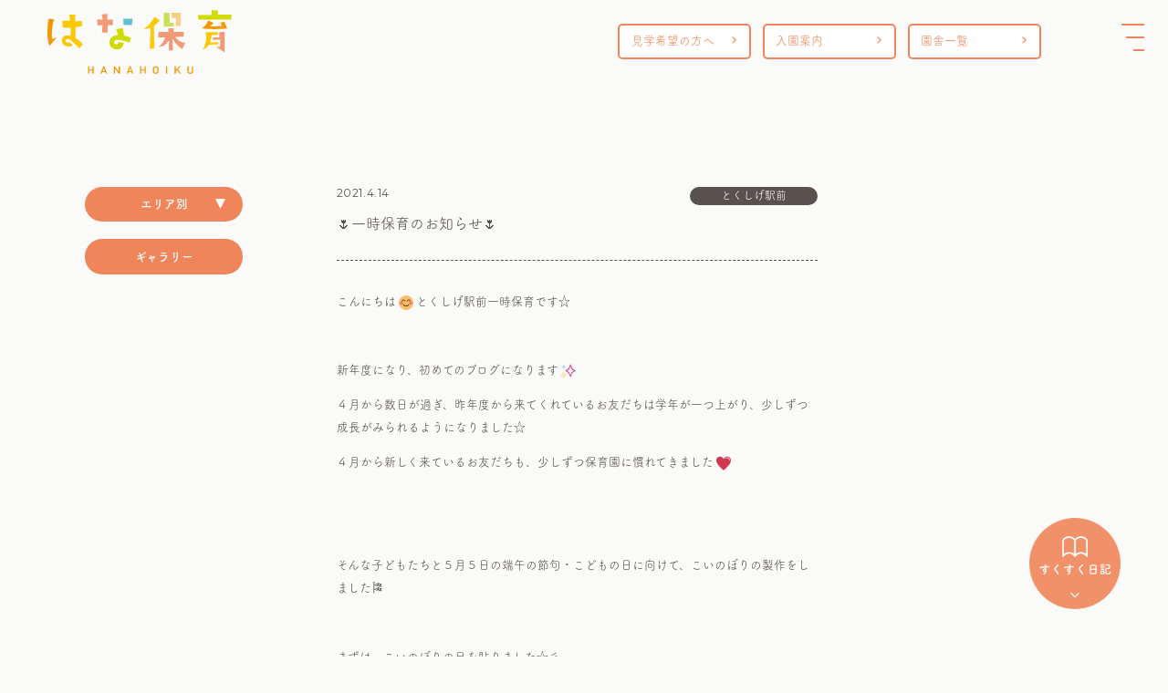

--- FILE ---
content_type: text/html; charset=UTF-8
request_url: https://hanahoiku.com/2021/04/14/%F0%9F%8C%B7%E4%B8%80%E6%99%82%E4%BF%9D%E8%82%B2%E3%81%AE%E3%81%8A%E7%9F%A5%E3%82%89%E3%81%9B%F0%9F%8C%B7/
body_size: 101342
content:
<!DOCTYPE html>
<html lang="ja">

<head>
<!-- Google tag (gtag.js) -->
<script async src="https://www.googletagmanager.com/gtag/js?id=G-FL15GL4717"></script>
<script>
  window.dataLayer = window.dataLayer || [];
  function gtag(){dataLayer.push(arguments);}
  gtag('js', new Date());
  gtag('config', 'G-FL15GL4717');
</script>
    <!-- End Google Tag Manager -->
    <meta charset="UTF-8">
    <meta http-equiv="X-UA-Compatible" content="IE=edge">
    <meta name="viewport" content="width=device-width, initial-scale=1.0">
    <title>はな保育</title>
    <script>
        (function(d) {
            var config = {
                    kitId: 'umh2ycy',
                    scriptTimeout: 3000,
                    async: true
                },
                h = d.documentElement,
                t = setTimeout(function() {
                    h.className = h.className.replace(/\bwf-loading\b/g, "") + " wf-inactive";
                }, config.scriptTimeout),
                tk = d.createElement("script"),
                f = false,
                s = d.getElementsByTagName("script")[0],
                a;
            h.className += " wf-loading";
            tk.src = 'https://use.typekit.net/' + config.kitId + '.js';
            tk.async = true;
            tk.onload = tk.onreadystatechange = function() {
                a = this.readyState;
                if (f || a && a != "complete" && a != "loaded") return;
                f = true;
                clearTimeout(t);
                try {
                    Typekit.load(config)
                } catch (e) {}
            };
            s.parentNode.insertBefore(tk, s)
        })(document);
    </script>
    <link rel="icon" href="https://hanahoiku.com/wordpress/wp-content/uploads/2020/06/hana.png" />
    <link rel="stylesheet" href="https://hanahoiku.com/css/slick.css">
    <link rel="stylesheet" href="https://hanahoiku.com/css/slick-theme.css">
    <link rel="stylesheet" href="https://cdn.jsdelivr.net/npm/destyle.css@1.0.15/destyle.css">
    <link rel="stylesheet" href="https://cdnjs.cloudflare.com/ajax/libs/font-awesome/5.15.4/css/all.min.css">
    <script src="https://ajax.googleapis.com/ajax/libs/jquery/1.12.4/jquery.min.js"></script>
    <title>🌷一時保育のお知らせ🌷 &#8211; はな保育 愛知・名古屋・岐阜・三重・兵庫・大阪の保育園</title>
<meta name='robots' content='max-image-preview:large' />
<link rel='dns-prefetch' href='//yubinbango.github.io' />
<style id='wp-img-auto-sizes-contain-inline-css' type='text/css'>
img:is([sizes=auto i],[sizes^="auto," i]){contain-intrinsic-size:3000px 1500px}
/*# sourceURL=wp-img-auto-sizes-contain-inline-css */
</style>
<style id='wp-emoji-styles-inline-css' type='text/css'>

	img.wp-smiley, img.emoji {
		display: inline !important;
		border: none !important;
		box-shadow: none !important;
		height: 1em !important;
		width: 1em !important;
		margin: 0 0.07em !important;
		vertical-align: -0.1em !important;
		background: none !important;
		padding: 0 !important;
	}
/*# sourceURL=wp-emoji-styles-inline-css */
</style>
<style id='wp-block-library-inline-css' type='text/css'>
:root{--wp-block-synced-color:#7a00df;--wp-block-synced-color--rgb:122,0,223;--wp-bound-block-color:var(--wp-block-synced-color);--wp-editor-canvas-background:#ddd;--wp-admin-theme-color:#007cba;--wp-admin-theme-color--rgb:0,124,186;--wp-admin-theme-color-darker-10:#006ba1;--wp-admin-theme-color-darker-10--rgb:0,107,160.5;--wp-admin-theme-color-darker-20:#005a87;--wp-admin-theme-color-darker-20--rgb:0,90,135;--wp-admin-border-width-focus:2px}@media (min-resolution:192dpi){:root{--wp-admin-border-width-focus:1.5px}}.wp-element-button{cursor:pointer}:root .has-very-light-gray-background-color{background-color:#eee}:root .has-very-dark-gray-background-color{background-color:#313131}:root .has-very-light-gray-color{color:#eee}:root .has-very-dark-gray-color{color:#313131}:root .has-vivid-green-cyan-to-vivid-cyan-blue-gradient-background{background:linear-gradient(135deg,#00d084,#0693e3)}:root .has-purple-crush-gradient-background{background:linear-gradient(135deg,#34e2e4,#4721fb 50%,#ab1dfe)}:root .has-hazy-dawn-gradient-background{background:linear-gradient(135deg,#faaca8,#dad0ec)}:root .has-subdued-olive-gradient-background{background:linear-gradient(135deg,#fafae1,#67a671)}:root .has-atomic-cream-gradient-background{background:linear-gradient(135deg,#fdd79a,#004a59)}:root .has-nightshade-gradient-background{background:linear-gradient(135deg,#330968,#31cdcf)}:root .has-midnight-gradient-background{background:linear-gradient(135deg,#020381,#2874fc)}:root{--wp--preset--font-size--normal:16px;--wp--preset--font-size--huge:42px}.has-regular-font-size{font-size:1em}.has-larger-font-size{font-size:2.625em}.has-normal-font-size{font-size:var(--wp--preset--font-size--normal)}.has-huge-font-size{font-size:var(--wp--preset--font-size--huge)}.has-text-align-center{text-align:center}.has-text-align-left{text-align:left}.has-text-align-right{text-align:right}.has-fit-text{white-space:nowrap!important}#end-resizable-editor-section{display:none}.aligncenter{clear:both}.items-justified-left{justify-content:flex-start}.items-justified-center{justify-content:center}.items-justified-right{justify-content:flex-end}.items-justified-space-between{justify-content:space-between}.screen-reader-text{border:0;clip-path:inset(50%);height:1px;margin:-1px;overflow:hidden;padding:0;position:absolute;width:1px;word-wrap:normal!important}.screen-reader-text:focus{background-color:#ddd;clip-path:none;color:#444;display:block;font-size:1em;height:auto;left:5px;line-height:normal;padding:15px 23px 14px;text-decoration:none;top:5px;width:auto;z-index:100000}html :where(.has-border-color){border-style:solid}html :where([style*=border-top-color]){border-top-style:solid}html :where([style*=border-right-color]){border-right-style:solid}html :where([style*=border-bottom-color]){border-bottom-style:solid}html :where([style*=border-left-color]){border-left-style:solid}html :where([style*=border-width]){border-style:solid}html :where([style*=border-top-width]){border-top-style:solid}html :where([style*=border-right-width]){border-right-style:solid}html :where([style*=border-bottom-width]){border-bottom-style:solid}html :where([style*=border-left-width]){border-left-style:solid}html :where(img[class*=wp-image-]){height:auto;max-width:100%}:where(figure){margin:0 0 1em}html :where(.is-position-sticky){--wp-admin--admin-bar--position-offset:var(--wp-admin--admin-bar--height,0px)}@media screen and (max-width:600px){html :where(.is-position-sticky){--wp-admin--admin-bar--position-offset:0px}}

/*# sourceURL=wp-block-library-inline-css */
</style><style id='global-styles-inline-css' type='text/css'>
:root{--wp--preset--aspect-ratio--square: 1;--wp--preset--aspect-ratio--4-3: 4/3;--wp--preset--aspect-ratio--3-4: 3/4;--wp--preset--aspect-ratio--3-2: 3/2;--wp--preset--aspect-ratio--2-3: 2/3;--wp--preset--aspect-ratio--16-9: 16/9;--wp--preset--aspect-ratio--9-16: 9/16;--wp--preset--color--black: #000000;--wp--preset--color--cyan-bluish-gray: #abb8c3;--wp--preset--color--white: #ffffff;--wp--preset--color--pale-pink: #f78da7;--wp--preset--color--vivid-red: #cf2e2e;--wp--preset--color--luminous-vivid-orange: #ff6900;--wp--preset--color--luminous-vivid-amber: #fcb900;--wp--preset--color--light-green-cyan: #7bdcb5;--wp--preset--color--vivid-green-cyan: #00d084;--wp--preset--color--pale-cyan-blue: #8ed1fc;--wp--preset--color--vivid-cyan-blue: #0693e3;--wp--preset--color--vivid-purple: #9b51e0;--wp--preset--gradient--vivid-cyan-blue-to-vivid-purple: linear-gradient(135deg,rgb(6,147,227) 0%,rgb(155,81,224) 100%);--wp--preset--gradient--light-green-cyan-to-vivid-green-cyan: linear-gradient(135deg,rgb(122,220,180) 0%,rgb(0,208,130) 100%);--wp--preset--gradient--luminous-vivid-amber-to-luminous-vivid-orange: linear-gradient(135deg,rgb(252,185,0) 0%,rgb(255,105,0) 100%);--wp--preset--gradient--luminous-vivid-orange-to-vivid-red: linear-gradient(135deg,rgb(255,105,0) 0%,rgb(207,46,46) 100%);--wp--preset--gradient--very-light-gray-to-cyan-bluish-gray: linear-gradient(135deg,rgb(238,238,238) 0%,rgb(169,184,195) 100%);--wp--preset--gradient--cool-to-warm-spectrum: linear-gradient(135deg,rgb(74,234,220) 0%,rgb(151,120,209) 20%,rgb(207,42,186) 40%,rgb(238,44,130) 60%,rgb(251,105,98) 80%,rgb(254,248,76) 100%);--wp--preset--gradient--blush-light-purple: linear-gradient(135deg,rgb(255,206,236) 0%,rgb(152,150,240) 100%);--wp--preset--gradient--blush-bordeaux: linear-gradient(135deg,rgb(254,205,165) 0%,rgb(254,45,45) 50%,rgb(107,0,62) 100%);--wp--preset--gradient--luminous-dusk: linear-gradient(135deg,rgb(255,203,112) 0%,rgb(199,81,192) 50%,rgb(65,88,208) 100%);--wp--preset--gradient--pale-ocean: linear-gradient(135deg,rgb(255,245,203) 0%,rgb(182,227,212) 50%,rgb(51,167,181) 100%);--wp--preset--gradient--electric-grass: linear-gradient(135deg,rgb(202,248,128) 0%,rgb(113,206,126) 100%);--wp--preset--gradient--midnight: linear-gradient(135deg,rgb(2,3,129) 0%,rgb(40,116,252) 100%);--wp--preset--font-size--small: 13px;--wp--preset--font-size--medium: 20px;--wp--preset--font-size--large: 36px;--wp--preset--font-size--x-large: 42px;--wp--preset--spacing--20: 0.44rem;--wp--preset--spacing--30: 0.67rem;--wp--preset--spacing--40: 1rem;--wp--preset--spacing--50: 1.5rem;--wp--preset--spacing--60: 2.25rem;--wp--preset--spacing--70: 3.38rem;--wp--preset--spacing--80: 5.06rem;--wp--preset--shadow--natural: 6px 6px 9px rgba(0, 0, 0, 0.2);--wp--preset--shadow--deep: 12px 12px 50px rgba(0, 0, 0, 0.4);--wp--preset--shadow--sharp: 6px 6px 0px rgba(0, 0, 0, 0.2);--wp--preset--shadow--outlined: 6px 6px 0px -3px rgb(255, 255, 255), 6px 6px rgb(0, 0, 0);--wp--preset--shadow--crisp: 6px 6px 0px rgb(0, 0, 0);}:where(.is-layout-flex){gap: 0.5em;}:where(.is-layout-grid){gap: 0.5em;}body .is-layout-flex{display: flex;}.is-layout-flex{flex-wrap: wrap;align-items: center;}.is-layout-flex > :is(*, div){margin: 0;}body .is-layout-grid{display: grid;}.is-layout-grid > :is(*, div){margin: 0;}:where(.wp-block-columns.is-layout-flex){gap: 2em;}:where(.wp-block-columns.is-layout-grid){gap: 2em;}:where(.wp-block-post-template.is-layout-flex){gap: 1.25em;}:where(.wp-block-post-template.is-layout-grid){gap: 1.25em;}.has-black-color{color: var(--wp--preset--color--black) !important;}.has-cyan-bluish-gray-color{color: var(--wp--preset--color--cyan-bluish-gray) !important;}.has-white-color{color: var(--wp--preset--color--white) !important;}.has-pale-pink-color{color: var(--wp--preset--color--pale-pink) !important;}.has-vivid-red-color{color: var(--wp--preset--color--vivid-red) !important;}.has-luminous-vivid-orange-color{color: var(--wp--preset--color--luminous-vivid-orange) !important;}.has-luminous-vivid-amber-color{color: var(--wp--preset--color--luminous-vivid-amber) !important;}.has-light-green-cyan-color{color: var(--wp--preset--color--light-green-cyan) !important;}.has-vivid-green-cyan-color{color: var(--wp--preset--color--vivid-green-cyan) !important;}.has-pale-cyan-blue-color{color: var(--wp--preset--color--pale-cyan-blue) !important;}.has-vivid-cyan-blue-color{color: var(--wp--preset--color--vivid-cyan-blue) !important;}.has-vivid-purple-color{color: var(--wp--preset--color--vivid-purple) !important;}.has-black-background-color{background-color: var(--wp--preset--color--black) !important;}.has-cyan-bluish-gray-background-color{background-color: var(--wp--preset--color--cyan-bluish-gray) !important;}.has-white-background-color{background-color: var(--wp--preset--color--white) !important;}.has-pale-pink-background-color{background-color: var(--wp--preset--color--pale-pink) !important;}.has-vivid-red-background-color{background-color: var(--wp--preset--color--vivid-red) !important;}.has-luminous-vivid-orange-background-color{background-color: var(--wp--preset--color--luminous-vivid-orange) !important;}.has-luminous-vivid-amber-background-color{background-color: var(--wp--preset--color--luminous-vivid-amber) !important;}.has-light-green-cyan-background-color{background-color: var(--wp--preset--color--light-green-cyan) !important;}.has-vivid-green-cyan-background-color{background-color: var(--wp--preset--color--vivid-green-cyan) !important;}.has-pale-cyan-blue-background-color{background-color: var(--wp--preset--color--pale-cyan-blue) !important;}.has-vivid-cyan-blue-background-color{background-color: var(--wp--preset--color--vivid-cyan-blue) !important;}.has-vivid-purple-background-color{background-color: var(--wp--preset--color--vivid-purple) !important;}.has-black-border-color{border-color: var(--wp--preset--color--black) !important;}.has-cyan-bluish-gray-border-color{border-color: var(--wp--preset--color--cyan-bluish-gray) !important;}.has-white-border-color{border-color: var(--wp--preset--color--white) !important;}.has-pale-pink-border-color{border-color: var(--wp--preset--color--pale-pink) !important;}.has-vivid-red-border-color{border-color: var(--wp--preset--color--vivid-red) !important;}.has-luminous-vivid-orange-border-color{border-color: var(--wp--preset--color--luminous-vivid-orange) !important;}.has-luminous-vivid-amber-border-color{border-color: var(--wp--preset--color--luminous-vivid-amber) !important;}.has-light-green-cyan-border-color{border-color: var(--wp--preset--color--light-green-cyan) !important;}.has-vivid-green-cyan-border-color{border-color: var(--wp--preset--color--vivid-green-cyan) !important;}.has-pale-cyan-blue-border-color{border-color: var(--wp--preset--color--pale-cyan-blue) !important;}.has-vivid-cyan-blue-border-color{border-color: var(--wp--preset--color--vivid-cyan-blue) !important;}.has-vivid-purple-border-color{border-color: var(--wp--preset--color--vivid-purple) !important;}.has-vivid-cyan-blue-to-vivid-purple-gradient-background{background: var(--wp--preset--gradient--vivid-cyan-blue-to-vivid-purple) !important;}.has-light-green-cyan-to-vivid-green-cyan-gradient-background{background: var(--wp--preset--gradient--light-green-cyan-to-vivid-green-cyan) !important;}.has-luminous-vivid-amber-to-luminous-vivid-orange-gradient-background{background: var(--wp--preset--gradient--luminous-vivid-amber-to-luminous-vivid-orange) !important;}.has-luminous-vivid-orange-to-vivid-red-gradient-background{background: var(--wp--preset--gradient--luminous-vivid-orange-to-vivid-red) !important;}.has-very-light-gray-to-cyan-bluish-gray-gradient-background{background: var(--wp--preset--gradient--very-light-gray-to-cyan-bluish-gray) !important;}.has-cool-to-warm-spectrum-gradient-background{background: var(--wp--preset--gradient--cool-to-warm-spectrum) !important;}.has-blush-light-purple-gradient-background{background: var(--wp--preset--gradient--blush-light-purple) !important;}.has-blush-bordeaux-gradient-background{background: var(--wp--preset--gradient--blush-bordeaux) !important;}.has-luminous-dusk-gradient-background{background: var(--wp--preset--gradient--luminous-dusk) !important;}.has-pale-ocean-gradient-background{background: var(--wp--preset--gradient--pale-ocean) !important;}.has-electric-grass-gradient-background{background: var(--wp--preset--gradient--electric-grass) !important;}.has-midnight-gradient-background{background: var(--wp--preset--gradient--midnight) !important;}.has-small-font-size{font-size: var(--wp--preset--font-size--small) !important;}.has-medium-font-size{font-size: var(--wp--preset--font-size--medium) !important;}.has-large-font-size{font-size: var(--wp--preset--font-size--large) !important;}.has-x-large-font-size{font-size: var(--wp--preset--font-size--x-large) !important;}
/*# sourceURL=global-styles-inline-css */
</style>

<style id='classic-theme-styles-inline-css' type='text/css'>
/*! This file is auto-generated */
.wp-block-button__link{color:#fff;background-color:#32373c;border-radius:9999px;box-shadow:none;text-decoration:none;padding:calc(.667em + 2px) calc(1.333em + 2px);font-size:1.125em}.wp-block-file__button{background:#32373c;color:#fff;text-decoration:none}
/*# sourceURL=/wp-includes/css/classic-themes.min.css */
</style>
<link rel='stylesheet' id='liquid-block-speech-css' href='https://hanahoiku.com/wordpress/wp-content/plugins/liquid-speech-balloon/css/block.css?ver=6.9' type='text/css' media='all' />
<link rel='stylesheet' id='wp-ulike-css' href='https://hanahoiku.com/wordpress/wp-content/plugins/wp-ulike/assets/css/wp-ulike.min.css?ver=4.8.3.1' type='text/css' media='all' />
<link rel='stylesheet' id='wp-ulike-custom-css' href='https://hanahoiku.com/wordpress/wp-content/uploads/wp-ulike/custom.css?ver=4.8.3.1' type='text/css' media='all' />
<link rel="canonical" href="https://hanahoiku.com/2021/04/14/%f0%9f%8c%b7%e4%b8%80%e6%99%82%e4%bf%9d%e8%82%b2%e3%81%ae%e3%81%8a%e7%9f%a5%e3%82%89%e3%81%9b%f0%9f%8c%b7/" />
<link rel='shortlink' href='https://hanahoiku.com/?p=66835' />
<!-- Favicon Rotator -->
<link rel="shortcut icon" href="https://hanahoiku.com/wordpress/wp-content/uploads/2020/06/hana.png" />
<link rel="apple-touch-icon-precomposed" href="https://hanahoiku.com/wordpress/wp-content/uploads/2020/06/hana.png" />
<!-- End Favicon Rotator -->
<style type="text/css">.liquid-speech-balloon-01 .liquid-speech-balloon-avatar { background-image: url("https://hanahoiku.com/wordpress/wp-content/uploads/2024/07/bb9612dbfc257f48b49cb3d3eb7663d0.jpg"); } .liquid-speech-balloon-02 .liquid-speech-balloon-avatar { background-image: url("https://hanahoiku.com/wordpress/wp-content/uploads/2024/07/5ea2d12cbaf55cab1b5287a9bc64f3c8.jpg"); } .liquid-speech-balloon-03 .liquid-speech-balloon-avatar { background-image: url("https://hanahoiku.com/wordpress/wp-content/uploads/2024/07/TPZ_0088_original-e1598836011724.jpg"); } .liquid-speech-balloon-04 .liquid-speech-balloon-avatar { background-image: url("https://hanahoiku.com/wordpress/wp-content/uploads/2024/07/TPZ_0052_original-e1598836075704.jpg"); } .liquid-speech-balloon-05 .liquid-speech-balloon-avatar { background-image: url("https://hanahoiku.com/wordpress/wp-content/uploads/2024/07/TPZ_0035_original-e1598836105848.jpg"); } .liquid-speech-balloon-06 .liquid-speech-balloon-avatar { background-image: url("https://hanahoiku.com/wordpress/wp-content/uploads/2024/07/TPZ_1786_original-e1655109392958.jpg"); } .liquid-speech-balloon-07 .liquid-speech-balloon-avatar { background-image: url("https://hanahoiku.com/wordpress/wp-content/uploads/2024/07/TPZ_1710_original-e1655109272902.jpg"); } .liquid-speech-balloon-08 .liquid-speech-balloon-avatar { background-image: url("https://hanahoiku.com/wordpress/wp-content/uploads/2024/07/TPZ_1744_original-e1655109312341.jpg"); } .liquid-speech-balloon-09 .liquid-speech-balloon-avatar { background-image: url("https://hanahoiku.com/wordpress/wp-content/uploads/2024/07/TPZ_0088_original-e8836011724.jpg"); } .liquid-speech-balloon-10 .liquid-speech-balloon-avatar { background-image: url("https://hanahoiku.com/wordpress/wp-content/uploads/2024/07/TPZ_0088_original-e16011724.jpg"); } .liquid-speech-balloon-11 .liquid-speech-balloon-avatar { background-image: url("https://hanahoiku.com/wordpress/wp-content/uploads/2024/07/original-e1598836011724.jpg"); } .liquid-speech-balloon-12 .liquid-speech-balloon-avatar { background-image: url("https://hanahoiku.com/wordpress/wp-content/uploads/2025/06/250422_518_original-1.jpg"); } .liquid-speech-balloon-13 .liquid-speech-balloon-avatar { background-image: url("https://hanahoiku.com/wordpress/wp-content/uploads/2025/06/250422_521_original-1.jpg"); } .liquid-speech-balloon-14 .liquid-speech-balloon-avatar { background-image: url("https://hanahoiku.com/wordpress/wp-content/uploads/2025/06/250422_526_original1-1.jpg"); } .liquid-speech-balloon-01 .liquid-speech-balloon-avatar::after { content: "林先生"; } .liquid-speech-balloon-02 .liquid-speech-balloon-avatar::after { content: "宮本先生"; } .liquid-speech-balloon-03 .liquid-speech-balloon-avatar::after { content: "芝軒先生"; } .liquid-speech-balloon-04 .liquid-speech-balloon-avatar::after { content: "原先生"; } .liquid-speech-balloon-05 .liquid-speech-balloon-avatar::after { content: "上岡先生"; } .liquid-speech-balloon-06 .liquid-speech-balloon-avatar::after { content: "林先生"; } .liquid-speech-balloon-07 .liquid-speech-balloon-avatar::after { content: "安藤先生"; } .liquid-speech-balloon-08 .liquid-speech-balloon-avatar::after { content: "上畑先生"; } .liquid-speech-balloon-09 .liquid-speech-balloon-avatar::after { content: "宇佐見先生"; } .liquid-speech-balloon-10 .liquid-speech-balloon-avatar::after { content: "新谷先生"; } .liquid-speech-balloon-11 .liquid-speech-balloon-avatar::after { content: "石原先生"; } .liquid-speech-balloon-12 .liquid-speech-balloon-avatar::after { content: "大橋 くれは先生"; } .liquid-speech-balloon-13 .liquid-speech-balloon-avatar::after { content: "宇佐見 わかな先生"; } .liquid-speech-balloon-14 .liquid-speech-balloon-avatar::after { content: "横井 はるな先生"; } </style>
<!-- Analytics by WP Statistics - https://wp-statistics.com -->
  <script>
  jQuery(function($) {
    $( '.mw_wp_form form' ).attr( 'class', 'h-adr' );
  });
  </script>
      <link rel="stylesheet" href="https://hanahoiku.com/css/style.css">
</head>

<body class="wp-singular post-template-default single single-post postid-66835 single-format-standard wp-theme-hanahoiku" ontouchstart="">
    <!-- Google Tag Manager (noscript) -->
    <noscript><iframe src="https://www.googletagmanager.com/ns.html?id=GTM-5763PMDQ"
            height="0" width="0" style="display:none;visibility:hidden"></iframe></noscript>
    <!-- End Google Tag Manager (noscript) -->
    <header>
        <h1>
            <a href="/">
                <img src="https://hanahoiku.com/images/common/logo01.png" srcset="https://hanahoiku.com/images/common/logo01.png 1x, https://hanahoiku.com/images/common/logo01@2x.png 2x" alt="はな保育">
            </a>
        </h1>
        <ul>
            <li>
                <a href="/kengaku/">
                    見学希望の方へ
                </a>
            </li>
            <li>
                <a href="/guide/">
                    入園案内
                </a>
            </li>
            <li>
                <a href="/school/">
                    園舎一覧
                </a>
            </li>
        </ul>
    </header>
    <div id="navArea">
        <nav>
            <div class="inner">
                <div class="navs">
                    <div class="block block01">
                        <div class="illust">
                            <a href="/">
                                <img src="https://hanahoiku.com/images/common/hnav01.png" srcset="https://hanahoiku.com/images/common/hnav01.png 1x, https://hanahoiku.com/images/common/hnav01@2x.png 2x" alt="トップ">
                            </a>
                        </div>
                        <!-- /.illust -->
                        <h6>
                            <a href="/">
                                トップ
                            </a>
                        </h6>
                        <ul>
                            <li>
                                <a href="/news/">
                                    お知らせ
                                </a>
                            </li>
                            <li>
                                <a href="/blog/">
                                    すくすく日記
                                </a>
                            </li>
                            <li>
                                <a href="/shigoto/">
                                    保育のたね
                                </a>
                            </li>
                            <li>
                                <a href="/school/">
                                    園舎一覧
                                </a>
                            </li>
                        </ul>
                    </div>
                    <!-- /.block block01 -->
                    <div class="block block02">
                        <div class="illust">
                            <a href="/kengaku/">
                                <img src="https://hanahoiku.com/images/common/hnav02.png" srcset="https://hanahoiku.com/images/common/hnav02.png 1x, https://hanahoiku.com/images/common/hnav02@2x.png 2x" alt="見学希望の方へ">
                            </a>
                        </div>
                        <!-- /.illust -->
                        <h6>
                            <a href="/kengaku/">
                                見学希望の方へ
                            </a>
                        </h6>
                        <ul>
                            <li>
                                <a href="/kengaku/#features">
                                    園のこだわり
                                </a>
                            </li>
                            <li>
                                <a href="/kengaku/#flow">
                                    園の1日
                                </a>
                            </li>
                            <li>
                                <a href="/kengaku/#schedule">
                                    年間行事
                                </a>
                            </li>
                            <li>
                                <a href="/kengaku/#environment">
                                    環境・設備
                                </a>
                            </li>
                        </ul>
                    </div>
                    <!-- /.block block02 -->
                    <div class="block block03">
                        <div class="illust">
                            <a href="/guide/">
                                <img src="https://hanahoiku.com/images/common/hnav03.png?2" srcset="https://hanahoiku.com/images/common/hnav03.png?2 1x, https://hanahoiku.com/images/common/hnav03@2x.png?2 2x" alt="入園希望の方へ">
                            </a>
                        </div>
                        <!-- /.illust -->
                        <h6>
                            <a href="/guide/">
                                入園希望の方へ
                            </a>
                        </h6>
                        <ul>
                            <li>
                                <a href="/guide/#requirements">
                                    募集要項
                                </a>
                            </li>
                            <li>
                                <a href="/guide/#flow">
                                    入園の流れ
                                </a>
                            </li>
                        </ul>
                    </div>
                    <!-- /.block block03 -->
                    <div class="block block04">
                        <div class="illust">
                            <a href="/about/">
                                <img src="https://hanahoiku.com/images/common/hnav04.png" srcset="https://hanahoiku.com/images/common/hnav04.png 1x, https://hanahoiku.com/images/common/hnav04@2x.png 2x" alt="はな保育について">
                            </a>
                        </div>
                        <!-- /.illust -->
                        <h6>
                            <a href="/about/">
                                はな保育について
                            </a>
                        </h6>
                        <ul>
                            <li>
                                <a href="/about/#philosophy">
                                    保育理念
                                </a>
                            </li>
                            <li>
                                <a href="/about/#goals">
                                    保育目標
                                </a>
                            </li>
                            <li>
                                <a href="/company/">
                                    会社概要
                                </a>
                            </li>
                            <li>
                                <a href="/company/#message">
                                    メッセージ
                                </a>
                            </li>
                            <li>
                                <a href="" target="_blank">
                                    採用情報
                                </a>
                            </li>
                        </ul>
                    </div>
                    <!-- /.block block04 -->
                </div>
                <!-- /.navs -->
                <div class="banners">
                    <div class="links">
                        <ul>
                            <li>
                                <a href="/privacy-policy/">
                                    プライバシーポリシー
                                </a>
                            </li>
                            <li>
                                Copyright &copy; はな保育 All rights reserved.
                            </li>
                        </ul>
                    </div>
                    <!-- /.links -->
                    <div class="banner">
                        <div class="block">
                            <a href="/kengaku/form/">
                                <img src="https://hanahoiku.com/images/common/bannerkengaku01.png" srcset="https://hanahoiku.com/images/common/bannerkengaku01.png 1x, https://hanahoiku.com/images/common/bannerkengaku01@2x.png 2x" alt="見学お申し込み">
                            </a>
                        </div>
                        <!-- /.block -->
                        <div class="block">
                            <a href="/contact/">
                                <img src="https://hanahoiku.com/images/common/bannercontact01.png" srcset="https://hanahoiku.com/images/common/bannercontact01.png 1x, https://hanahoiku.com/images/common/bannercontact01@2x.png 2x" alt="お問い合わせ">
                            </a>
                        </div>
                        <!-- /.block -->
                    </div>
                    <!-- /.banner -->
                </div>
                <!-- /.banners -->
            </div>
            <!-- /.inner -->
        </nav>

        <div class="toggle_btn">
            <span></span>
            <span></span>
            <span></span>
        </div>
        <div id="mask"></div>
    </div>
    <!-- /navArea -->
<div class="wrap single-blog-post">
			<div class="sidebar" style="display: none;">
	<!-- <div class="illust">
		<img src="https://hanahoiku.com/images/blog/illust01.png" srcset="https://hanahoiku.com/images/blog/illust01.png 1x, https://hanahoiku.com/images/blog/illust01@2x.png 2x" alt="ブログ">
	</div> -->
	<!-- /.illust -->
	<div class="group">
						<h5>エリア別</h5>
				<div class="list">

								<div class="all">
					<a href="https://hanahoiku.com/blog/">
						ALL
					</a>
				</div>



															<h6>
							<a href="https://hanahoiku.com/category/okazakicity/">岡崎市</a>
						</h6>
					
					
														<ul class="child01">
								

																	<li>
										<a href="https://hanahoiku.com/category/okazakicity/kamisato/">・かみさと</a>


										<ul style="display: none;">
																																		<li class="catparent">
													<a href="https://hanahoiku.com/category/okazakicity/kamisato/okazakicity-kamisato-gallery/">
														ギャラリー（72）
													</a>
												</li>
																																													</ul>


									</li>
																</ul>
							
																	<h6>
							<a href="https://hanahoiku.com/category/nagoyacity/">名古屋市</a>
						</h6>
					
					
														<ul class="child01">
								

																	<li>
										<a href="https://hanahoiku.com/category/nagoyacity/kogane/">・こがね</a>


										<ul style="display: none;">
																																		<li class="catparent">
													<a href="https://hanahoiku.com/category/nagoyacity/kogane/nagoyacity-kogane-gallery/">
														ギャラリー（1）
													</a>
												</li>
																																													</ul>


									</li>
																	<li>
										<a href="https://hanahoiku.com/category/nagoyacity/sennonji/">・せんのんじ</a>


										<ul style="display: none;">
																																		<li class="catparent">
													<a href="https://hanahoiku.com/category/nagoyacity/sennonji/nagoyacity-sennonji-gallery/">
														ギャラリー（15）
													</a>
												</li>
																																													</ul>


									</li>
																	<li>
										<a href="https://hanahoiku.com/category/nagoyacity/osu/">・おおすかんのん前</a>


										<ul style="display: none;">
																																		<li class="catparent">
													<a href="https://hanahoiku.com/category/nagoyacity/osu/nagoyacity-osu-gallery/">
														ギャラリー（24）
													</a>
												</li>
																																													</ul>


									</li>
																	<li>
										<a href="https://hanahoiku.com/category/nagoyacity/hirojihonmachi/">・ひろじほんまち</a>


										<ul style="display: none;">
																																		<li class="catparent">
													<a href="https://hanahoiku.com/category/nagoyacity/hirojihonmachi/nagoyacity-hirojihonmachi-gallery/">
														ギャラリー（26）
													</a>
												</li>
																																													</ul>


									</li>
																	<li>
										<a href="https://hanahoiku.com/category/nagoyacity/shirakawakouen/">・しらかわこうえん前</a>


										<ul style="display: none;">
																																		<li class="catparent">
													<a href="https://hanahoiku.com/category/nagoyacity/shirakawakouen/nagoyacity-shirakawakouen-gallery/">
														ギャラリー（10）
													</a>
												</li>
																																													</ul>


									</li>
																	<li>
										<a href="https://hanahoiku.com/category/nagoyacity/sekitori/">・せきとり</a>


										<ul style="display: none;">
																																		<li class="catparent">
													<a href="https://hanahoiku.com/category/nagoyacity/sekitori/nagoyacity-sekitori-gallery/">
														ギャラリー（40）
													</a>
												</li>
																																													</ul>


									</li>
																	<li>
										<a href="https://hanahoiku.com/category/nagoyacity/arako/">・あらこ</a>


										<ul style="display: none;">
																																		<li class="catparent">
													<a href="https://hanahoiku.com/category/nagoyacity/arako/nagoyacity-arako-gallery/">
														ギャラリー（59）
													</a>
												</li>
																																													</ul>


									</li>
																	<li>
										<a href="https://hanahoiku.com/category/nagoyacity/joshin/">・じょうしん駅前</a>


										<ul style="display: none;">
																																		<li class="catparent">
													<a href="https://hanahoiku.com/category/nagoyacity/joshin/nagoyacity-joshin-gallery/">
														ギャラリー（31）
													</a>
												</li>
																																													</ul>


									</li>
																	<li>
										<a href="https://hanahoiku.com/category/nagoyacity/horita/">・ほりた通</a>


										<ul style="display: none;">
																																		<li class="catparent">
													<a href="https://hanahoiku.com/category/nagoyacity/horita/nagoyacity-horita-gallery/">
														ギャラリー（23）
													</a>
												</li>
																																													</ul>


									</li>
																	<li>
										<a href="https://hanahoiku.com/category/nagoyacity/kurumamichi/">・くるまみち</a>


										<ul style="display: none;">
																																		<li class="catparent">
													<a href="https://hanahoiku.com/category/nagoyacity/kurumamichi/nagoyacity-kurumamichi-gallery/">
														ギャラリー（19）
													</a>
												</li>
																																													</ul>


									</li>
																</ul>
							
																	<h6>
							<a href="https://hanahoiku.com/category/kitanagoyacity/">北名古屋市</a>
						</h6>
					
					
														<ul class="child01">
								

																	<li>
										<a href="https://hanahoiku.com/category/kitanagoyacity/nishiharu/">・にしはる駅前</a>


										<ul style="display: none;">
																																		<li class="catparent">
													<a href="https://hanahoiku.com/category/kitanagoyacity/nishiharu/kitanagoyacity-nishiharu-gallery/">
														ギャラリー（1）
													</a>
												</li>
																																													</ul>


									</li>
																	<li>
										<a href="https://hanahoiku.com/category/kitanagoyacity/tokushige/">・とくしげ駅前</a>


										<ul style="display: none;">
																																		<li class="catparent">
													<a href="https://hanahoiku.com/category/kitanagoyacity/tokushige/kitanagoyacity-tokushige-gallery/">
														ギャラリー（7）
													</a>
												</li>
																																													</ul>


									</li>
																</ul>
							
																	<h6>
							<a href="https://hanahoiku.com/category/ichinomiyacity/">一宮市</a>
						</h6>
					
					
														<ul class="child01">
								

																	<li>
										<a href="https://hanahoiku.com/category/ichinomiyacity/ichinomiya/">・いちのみや駅前</a>


										<ul style="display: none;">
																																		<li class="catparent">
													<a href="https://hanahoiku.com/category/ichinomiyacity/ichinomiya/ichinomiyacity-ichinomiya-gallery/">
														ギャラリー（7）
													</a>
												</li>
																																													</ul>


									</li>
																	<li>
										<a href="https://hanahoiku.com/category/ichinomiyacity/ichinomiyaminami/">・いちのみやみなみ</a>


										<ul style="display: none;">
																																		<li class="catparent">
													<a href="https://hanahoiku.com/category/ichinomiyacity/ichinomiyaminami/ichinomiyacity-ichinomiyaminami-gallery/">
														ギャラリー（34）
													</a>
												</li>
																																													</ul>


									</li>
																	<li>
										<a href="https://hanahoiku.com/category/ichinomiyacity/imaise/">・いまいせ</a>


										<ul style="display: none;">
																																		<li class="catparent">
													<a href="https://hanahoiku.com/category/ichinomiyacity/imaise/ichinomiyacity-imaise-gallery/">
														ギャラリー（13）
													</a>
												</li>
																																													</ul>


									</li>
																	<li>
										<a href="https://hanahoiku.com/category/ichinomiyacity/ichinomiyaekinishi/">・いちのみや駅西</a>


										<ul style="display: none;">
																																		<li class="catparent">
													<a href="https://hanahoiku.com/category/ichinomiyacity/ichinomiyaekinishi/ichinomiyacity-ichinomiyaekinishi-gallery/">
														ギャラリー（5）
													</a>
												</li>
																																													</ul>


									</li>
																	<li>
										<a href="https://hanahoiku.com/category/ichinomiyacity/imaisekita/">・いまいせきた</a>


										<ul style="display: none;">
																																		<li class="catparent">
													<a href="https://hanahoiku.com/category/ichinomiyacity/imaisekita/ichinomiyacity-imaisekita-gallery/">
														ギャラリー（8）
													</a>
												</li>
																																													</ul>


									</li>
																	<li>
										<a href="https://hanahoiku.com/category/ichinomiyacity/hanaike/">・はないけ</a>


										<ul style="display: none;">
																																		<li class="catparent">
													<a href="https://hanahoiku.com/category/ichinomiyacity/hanaike/ichinomiyacity-hanaike-gallery/">
														ギャラリー（12）
													</a>
												</li>
																																													</ul>


									</li>
																</ul>
							
																	<h6>
							<a href="https://hanahoiku.com/category/nagakutecity/">長久手市</a>
						</h6>
					
					
														<ul class="child01">
								

																	<li>
										<a href="https://hanahoiku.com/category/nagakutecity/hanamizuki/">・はなみずき通</a>


										<ul style="display: none;">
																																		<li class="catparent">
													<a href="https://hanahoiku.com/category/nagakutecity/hanamizuki/nagakutecity-hanamizuki-gallery/">
														ギャラリー（4）
													</a>
												</li>
																																													</ul>


									</li>
																	<li>
										<a href="https://hanahoiku.com/category/nagakutecity/toshokandori/">・としょかん通</a>


										<ul style="display: none;">
																																		<li class="catparent">
													<a href="https://hanahoiku.com/category/nagakutecity/toshokandori/nagakutecity-toshokandori-gallery/">
														ギャラリー（1）
													</a>
												</li>
																																													</ul>


									</li>
																</ul>
							
																	<h6>
							<a href="https://hanahoiku.com/category/tokaicity/">東海市</a>
						</h6>
					
					
														<ul class="child01">
								

																	<li>
										<a href="https://hanahoiku.com/category/tokaicity/takayokosuka/">・たかよこすか</a>


										<ul style="display: none;">
																																</ul>


									</li>
																	<li>
										<a href="https://hanahoiku.com/category/tokaicity/kagiya/">・かぎや</a>


										<ul style="display: none;">
																																		<li class="catparent">
													<a href="https://hanahoiku.com/category/tokaicity/kagiya/tokaicity-kagiya-gallery/">
														ギャラリー（45）
													</a>
												</li>
																																													</ul>


									</li>
																</ul>
							
																	<h6>
							<a href="https://hanahoiku.com/category/obucity/">大府市</a>
						</h6>
					
					
														<ul class="child01">
								

																	<li>
										<a href="https://hanahoiku.com/category/obucity/kyowa/">・きょうわ駅前</a>


										<ul style="display: none;">
																																		<li class="catparent">
													<a href="https://hanahoiku.com/category/obucity/kyowa/obucity-kyowa-gallery/">
														ギャラリー（12）
													</a>
												</li>
																																													</ul>


									</li>
																</ul>
							
																	<h6>
							<a href="https://hanahoiku.com/category/komakicity/">小牧市</a>
						</h6>
					
					
														<ul class="child01">
								

																	<li>
										<a href="https://hanahoiku.com/category/komakicity/komakihara/">・こまきはら</a>


										<ul style="display: none;">
																																</ul>


									</li>
																</ul>
							
																	<h6>
							<a href="https://hanahoiku.com/category/gifupref/">岐阜県</a>
						</h6>
					
					
														<ul class="child01">
								

																	<li>
										<a href="https://hanahoiku.com/category/gifupref/unuma/">・うぬま駅前</a>


										<ul style="display: none;">
																																		<li class="catparent">
													<a href="https://hanahoiku.com/category/gifupref/unuma/gifupref-unuma-gallery/">
														ギャラリー（17）
													</a>
												</li>
																																													</ul>


									</li>
																	<li>
										<a href="https://hanahoiku.com/category/gifupref/hozumi/">・ほづみ</a>


										<ul style="display: none;">
																																</ul>


									</li>
																</ul>
							
																	<h6>
							<a href="https://hanahoiku.com/category/miepref/">三重県</a>
						</h6>
					
					
														<ul class="child01">
								

																	<li>
										<a href="https://hanahoiku.com/category/miepref/kuwanadaihuku/">・くわなだいふく</a>


										<ul style="display: none;">
																																</ul>


									</li>
																	<li>
										<a href="https://hanahoiku.com/category/miepref/kuwana/">・くわな駅前</a>


										<ul style="display: none;">
																																		<li class="catparent">
													<a href="https://hanahoiku.com/category/miepref/kuwana/miepref-kuwana-gallery/">
														ギャラリー（11）
													</a>
												</li>
																																													</ul>


									</li>
																</ul>
							
																	<h6>
							<a href="https://hanahoiku.com/category/narapref/">奈良県</a>
						</h6>
					
					
														<ul class="child01">
								

																	<li>
										<a href="https://hanahoiku.com/category/narapref/magarikawa/">・まがりかわ</a>


										<ul style="display: none;">
																																</ul>


									</li>
																</ul>
							
						

						<ul>
								<li class="cat-item cat-item-53"><a href="https://hanahoiku.com/category/okazakicity/">岡崎市</a>
<ul class='children'>
	<li class="cat-item cat-item-54"><a href="https://hanahoiku.com/category/okazakicity/kamisato/">かみさと</a>
	<ul class='children'>
	<li class="cat-item cat-item-131"><a href="https://hanahoiku.com/category/okazakicity/kamisato/okazakicity-kamisato-gallery/">ギャラリー</a>
</li>
	</ul>
</li>
</ul>
</li>
	<li class="cat-item cat-item-42"><a href="https://hanahoiku.com/category/nagoyacity/">名古屋市</a>
<ul class='children'>
	<li class="cat-item cat-item-4"><a href="https://hanahoiku.com/category/nagoyacity/kogane/">こがね</a>
	<ul class='children'>
	<li class="cat-item cat-item-110"><a href="https://hanahoiku.com/category/nagoyacity/kogane/nagoyacity-kogane-gallery/">ギャラリー</a>
</li>
	</ul>
</li>
	<li class="cat-item cat-item-5"><a href="https://hanahoiku.com/category/nagoyacity/sennonji/">せんのんじ</a>
	<ul class='children'>
	<li class="cat-item cat-item-111"><a href="https://hanahoiku.com/category/nagoyacity/sennonji/nagoyacity-sennonji-gallery/">ギャラリー</a>
</li>
	</ul>
</li>
	<li class="cat-item cat-item-3"><a href="https://hanahoiku.com/category/nagoyacity/osu/">おおすかんのん前</a>
	<ul class='children'>
	<li class="cat-item cat-item-109"><a href="https://hanahoiku.com/category/nagoyacity/osu/nagoyacity-osu-gallery/">ギャラリー</a>
		<ul class='children'>
	<li class="cat-item cat-item-173"><a href="https://hanahoiku.com/category/nagoyacity/osu/nagoyacity-osu-gallery/nagoyacity-osu-nagoyacity-osu-gallery-2024-7-9/">2024年度7-9</a>
</li>
		</ul>
</li>
	</ul>
</li>
	<li class="cat-item cat-item-12"><a href="https://hanahoiku.com/category/nagoyacity/hirojihonmachi/">ひろじほんまち</a>
	<ul class='children'>
	<li class="cat-item cat-item-126"><a href="https://hanahoiku.com/category/nagoyacity/hirojihonmachi/nagoyacity-hirojihonmachi-gallery/">ギャラリー</a>
		<ul class='children'>
	<li class="cat-item cat-item-180"><a href="https://hanahoiku.com/category/nagoyacity/hirojihonmachi/nagoyacity-hirojihonmachi-gallery/nagoyacity-hirojihonmachinagoyacity-hirojihonmachi-gallery-2024-7-9/">2024年度7-9</a>
</li>
		</ul>
</li>
	</ul>
</li>
	<li class="cat-item cat-item-14"><a href="https://hanahoiku.com/category/nagoyacity/shirakawakouen/">しらかわこうえん前</a>
	<ul class='children'>
	<li class="cat-item cat-item-123"><a href="https://hanahoiku.com/category/nagoyacity/shirakawakouen/nagoyacity-shirakawakouen-gallery/">ギャラリー</a>
</li>
	</ul>
</li>
	<li class="cat-item cat-item-20"><a href="https://hanahoiku.com/category/nagoyacity/sekitori/">せきとり</a>
	<ul class='children'>
	<li class="cat-item cat-item-125"><a href="https://hanahoiku.com/category/nagoyacity/sekitori/nagoyacity-sekitori-gallery/">ギャラリー</a>
		<ul class='children'>
	<li class="cat-item cat-item-178"><a href="https://hanahoiku.com/category/nagoyacity/sekitori/nagoyacity-sekitori-gallery/nagoyacity-sekitori-nagoyacity-sekitori-gallery-2024-7-9/">2024年度7-9</a>
</li>
		</ul>
</li>
	</ul>
</li>
	<li class="cat-item cat-item-22"><a href="https://hanahoiku.com/category/nagoyacity/arako/">あらこ</a>
	<ul class='children'>
	<li class="cat-item cat-item-121"><a href="https://hanahoiku.com/category/nagoyacity/arako/nagoyacity-arako-gallery/">ギャラリー</a>
		<ul class='children'>
	<li class="cat-item cat-item-172"><a href="https://hanahoiku.com/category/nagoyacity/arako/nagoyacity-arako-gallery/nagoyacity-arako-nagoyacity-arako-gallery-2024-7-9/">2024年度7-9</a>
</li>
		</ul>
</li>
	</ul>
</li>
	<li class="cat-item cat-item-38"><a href="https://hanahoiku.com/category/nagoyacity/joshin/">じょうしん駅前</a>
	<ul class='children'>
	<li class="cat-item cat-item-124"><a href="https://hanahoiku.com/category/nagoyacity/joshin/nagoyacity-joshin-gallery/">ギャラリー</a>
</li>
	</ul>
</li>
	<li class="cat-item cat-item-39"><a href="https://hanahoiku.com/category/nagoyacity/horita/">ほりた通</a>
	<ul class='children'>
	<li class="cat-item cat-item-127"><a href="https://hanahoiku.com/category/nagoyacity/horita/nagoyacity-horita-gallery/">ギャラリー</a>
</li>
	</ul>
</li>
	<li class="cat-item cat-item-41"><a href="https://hanahoiku.com/category/nagoyacity/kurumamichi/">くるまみち</a>
	<ul class='children'>
	<li class="cat-item cat-item-122"><a href="https://hanahoiku.com/category/nagoyacity/kurumamichi/nagoyacity-kurumamichi-gallery/">ギャラリー</a>
</li>
	</ul>
</li>
</ul>
</li>
	<li class="cat-item cat-item-44"><a href="https://hanahoiku.com/category/kitanagoyacity/">北名古屋市</a>
<ul class='children'>
	<li class="cat-item cat-item-6"><a href="https://hanahoiku.com/category/kitanagoyacity/nishiharu/">にしはる駅前</a>
	<ul class='children'>
	<li class="cat-item cat-item-120"><a href="https://hanahoiku.com/category/kitanagoyacity/nishiharu/kitanagoyacity-nishiharu-gallery/">ギャラリー</a>
</li>
	</ul>
</li>
	<li class="cat-item cat-item-7"><a href="https://hanahoiku.com/category/kitanagoyacity/tokushige/">とくしげ駅前</a>
	<ul class='children'>
	<li class="cat-item cat-item-119"><a href="https://hanahoiku.com/category/kitanagoyacity/tokushige/kitanagoyacity-tokushige-gallery/">ギャラリー</a>
</li>
	</ul>
</li>
</ul>
</li>
	<li class="cat-item cat-item-51"><a href="https://hanahoiku.com/category/non/">カテゴリ未選択</a>
</li>
	<li class="cat-item cat-item-43"><a href="https://hanahoiku.com/category/ichinomiyacity/">一宮市</a>
<ul class='children'>
	<li class="cat-item cat-item-8"><a href="https://hanahoiku.com/category/ichinomiyacity/ichinomiya/">いちのみや駅前</a>
	<ul class='children'>
	<li class="cat-item cat-item-113"><a href="https://hanahoiku.com/category/ichinomiyacity/ichinomiya/ichinomiyacity-ichinomiya-gallery/">ギャラリー</a>
</li>
	</ul>
</li>
	<li class="cat-item cat-item-9"><a href="https://hanahoiku.com/category/ichinomiyacity/ichinomiyaminami/">いちのみやみなみ</a>
	<ul class='children'>
	<li class="cat-item cat-item-112"><a href="https://hanahoiku.com/category/ichinomiyacity/ichinomiyaminami/ichinomiyacity-ichinomiyaminami-gallery/">ギャラリー</a>
</li>
	</ul>
</li>
	<li class="cat-item cat-item-11"><a href="https://hanahoiku.com/category/ichinomiyacity/imaise/">いまいせ</a>
	<ul class='children'>
	<li class="cat-item cat-item-115"><a href="https://hanahoiku.com/category/ichinomiyacity/imaise/ichinomiyacity-imaise-gallery/">ギャラリー</a>
</li>
	</ul>
</li>
	<li class="cat-item cat-item-13"><a href="https://hanahoiku.com/category/ichinomiyacity/ichinomiyaekinishi/">いちのみや駅西</a>
	<ul class='children'>
	<li class="cat-item cat-item-114"><a href="https://hanahoiku.com/category/ichinomiyacity/ichinomiyaekinishi/ichinomiyacity-ichinomiyaekinishi-gallery/">ギャラリー</a>
</li>
	</ul>
</li>
	<li class="cat-item cat-item-16"><a href="https://hanahoiku.com/category/ichinomiyacity/imaisekita/">いまいせきた</a>
	<ul class='children'>
	<li class="cat-item cat-item-116"><a href="https://hanahoiku.com/category/ichinomiyacity/imaisekita/ichinomiyacity-imaisekita-gallery/">ギャラリー</a>
</li>
	</ul>
</li>
	<li class="cat-item cat-item-37"><a href="https://hanahoiku.com/category/ichinomiyacity/hanaike/">はないけ</a>
	<ul class='children'>
	<li class="cat-item cat-item-117"><a href="https://hanahoiku.com/category/ichinomiyacity/hanaike/ichinomiyacity-hanaike-gallery/">ギャラリー</a>
</li>
	</ul>
</li>
</ul>
</li>
	<li class="cat-item cat-item-45"><a href="https://hanahoiku.com/category/nagakutecity/">長久手市</a>
<ul class='children'>
	<li class="cat-item cat-item-10"><a href="https://hanahoiku.com/category/nagakutecity/hanamizuki/">はなみずき通</a>
	<ul class='children'>
	<li class="cat-item cat-item-135"><a href="https://hanahoiku.com/category/nagakutecity/hanamizuki/nagakutecity-hanamizuki-gallery/">ギャラリー</a>
</li>
	</ul>
</li>
	<li class="cat-item cat-item-19"><a href="https://hanahoiku.com/category/nagakutecity/toshokandori/">としょかん通</a>
	<ul class='children'>
	<li class="cat-item cat-item-134"><a href="https://hanahoiku.com/category/nagakutecity/toshokandori/nagakutecity-toshokandori-gallery/">ギャラリー</a>
</li>
	</ul>
</li>
</ul>
</li>
	<li class="cat-item cat-item-46"><a href="https://hanahoiku.com/category/tokaicity/">東海市</a>
<ul class='children'>
	<li class="cat-item cat-item-18"><a href="https://hanahoiku.com/category/tokaicity/takayokosuka/">たかよこすか</a>
</li>
	<li class="cat-item cat-item-23"><a href="https://hanahoiku.com/category/tokaicity/kagiya/">かぎや</a>
	<ul class='children'>
	<li class="cat-item cat-item-132"><a href="https://hanahoiku.com/category/tokaicity/kagiya/tokaicity-kagiya-gallery/">ギャラリー</a>
		<ul class='children'>
	<li class="cat-item cat-item-213"><a href="https://hanahoiku.com/category/tokaicity/kagiya/tokaicity-kagiya-gallery/%e3%81%8b%e3%81%8e%e3%82%84/">かぎや</a>
</li>
		</ul>
</li>
	</ul>
</li>
</ul>
</li>
	<li class="cat-item cat-item-47"><a href="https://hanahoiku.com/category/obucity/">大府市</a>
<ul class='children'>
	<li class="cat-item cat-item-17"><a href="https://hanahoiku.com/category/obucity/kyowa/">きょうわ駅前</a>
	<ul class='children'>
	<li class="cat-item cat-item-128"><a href="https://hanahoiku.com/category/obucity/kyowa/obucity-kyowa-gallery/">ギャラリー</a>
</li>
	</ul>
</li>
</ul>
</li>
	<li class="cat-item cat-item-225"><a href="https://hanahoiku.com/category/komakicity/">小牧市</a>
<ul class='children'>
	<li class="cat-item cat-item-226"><a href="https://hanahoiku.com/category/komakicity/komakihara/">こまきはら</a>
	<ul class='children'>
	<li class="cat-item cat-item-227"><a href="https://hanahoiku.com/category/komakicity/komakihara/komakicity-komakihara-gallery/">ギャラリー</a>
</li>
	</ul>
</li>
</ul>
</li>
	<li class="cat-item cat-item-48"><a href="https://hanahoiku.com/category/gifupref/">岐阜県</a>
<ul class='children'>
	<li class="cat-item cat-item-24"><a href="https://hanahoiku.com/category/gifupref/unuma/">うぬま駅前</a>
	<ul class='children'>
	<li class="cat-item cat-item-129"><a href="https://hanahoiku.com/category/gifupref/unuma/gifupref-unuma-gallery/">ギャラリー</a>
		<ul class='children'>
	<li class="cat-item cat-item-183"><a href="https://hanahoiku.com/category/gifupref/unuma/gifupref-unuma-gallery/gifupref-unuma-gifupref-unuma-gallery-2024-7-9/">2024年度7-9</a>
</li>
		</ul>
</li>
	</ul>
</li>
	<li class="cat-item cat-item-36"><a href="https://hanahoiku.com/category/gifupref/hozumi/">ほづみ</a>
</li>
</ul>
</li>
	<li class="cat-item cat-item-49"><a href="https://hanahoiku.com/category/miepref/">三重県</a>
<ul class='children'>
	<li class="cat-item cat-item-228"><a href="https://hanahoiku.com/category/miepref/kuwanadaihuku/">くわなだいふく</a>
</li>
	<li class="cat-item cat-item-15"><a href="https://hanahoiku.com/category/miepref/kuwana/">くわな駅前</a>
	<ul class='children'>
	<li class="cat-item cat-item-118"><a href="https://hanahoiku.com/category/miepref/kuwana/miepref-kuwana-gallery/">ギャラリー</a>
</li>
	</ul>
</li>
</ul>
</li>
	<li class="cat-item cat-item-219"><a href="https://hanahoiku.com/category/narapref/">奈良県</a>
<ul class='children'>
	<li class="cat-item cat-item-220"><a href="https://hanahoiku.com/category/narapref/magarikawa/">まがりかわ</a>
</li>
</ul>
</li>
						</ul>


				</div>
			</div>
			<!-- /.group -->
	</div>
	<!-- /.sidebar -->


	<div class="sidebar sidebarnew">
					<div class="group">
				<h5>
					エリア別
				</h5>
				<div class="list">
					<div class="all">
						<a href="https://hanahoiku.com/blog/">
							ALL
						</a>
					</div>
					<!-- /.all -->
					<li id="categories-3" class="widget widget_categories"><h2 class="widgettitle">カテゴリー</h2>

			<ul>
					<li class="cat-item cat-item-53"><a href="https://hanahoiku.com/category/okazakicity/">岡崎市</a>
<ul class='children'>
	<li class="cat-item cat-item-54"><a href="https://hanahoiku.com/category/okazakicity/kamisato/">かみさと</a>
	<ul class='children'>
	<li class="cat-item cat-item-131"><a href="https://hanahoiku.com/category/okazakicity/kamisato/okazakicity-kamisato-gallery/">ギャラリー</a>
</li>
	</ul>
</li>
</ul>
</li>
	<li class="cat-item cat-item-42"><a href="https://hanahoiku.com/category/nagoyacity/">名古屋市</a>
<ul class='children'>
	<li class="cat-item cat-item-4"><a href="https://hanahoiku.com/category/nagoyacity/kogane/">こがね</a>
	<ul class='children'>
	<li class="cat-item cat-item-110"><a href="https://hanahoiku.com/category/nagoyacity/kogane/nagoyacity-kogane-gallery/">ギャラリー</a>
</li>
	</ul>
</li>
	<li class="cat-item cat-item-5"><a href="https://hanahoiku.com/category/nagoyacity/sennonji/">せんのんじ</a>
	<ul class='children'>
	<li class="cat-item cat-item-111"><a href="https://hanahoiku.com/category/nagoyacity/sennonji/nagoyacity-sennonji-gallery/">ギャラリー</a>
</li>
	</ul>
</li>
	<li class="cat-item cat-item-3"><a href="https://hanahoiku.com/category/nagoyacity/osu/">おおすかんのん前</a>
	<ul class='children'>
	<li class="cat-item cat-item-109"><a href="https://hanahoiku.com/category/nagoyacity/osu/nagoyacity-osu-gallery/">ギャラリー</a>
		<ul class='children'>
	<li class="cat-item cat-item-173"><a href="https://hanahoiku.com/category/nagoyacity/osu/nagoyacity-osu-gallery/nagoyacity-osu-nagoyacity-osu-gallery-2024-7-9/">2024年度7-9</a>
</li>
		</ul>
</li>
	</ul>
</li>
	<li class="cat-item cat-item-12"><a href="https://hanahoiku.com/category/nagoyacity/hirojihonmachi/">ひろじほんまち</a>
	<ul class='children'>
	<li class="cat-item cat-item-126"><a href="https://hanahoiku.com/category/nagoyacity/hirojihonmachi/nagoyacity-hirojihonmachi-gallery/">ギャラリー</a>
		<ul class='children'>
	<li class="cat-item cat-item-180"><a href="https://hanahoiku.com/category/nagoyacity/hirojihonmachi/nagoyacity-hirojihonmachi-gallery/nagoyacity-hirojihonmachinagoyacity-hirojihonmachi-gallery-2024-7-9/">2024年度7-9</a>
</li>
		</ul>
</li>
	</ul>
</li>
	<li class="cat-item cat-item-14"><a href="https://hanahoiku.com/category/nagoyacity/shirakawakouen/">しらかわこうえん前</a>
	<ul class='children'>
	<li class="cat-item cat-item-123"><a href="https://hanahoiku.com/category/nagoyacity/shirakawakouen/nagoyacity-shirakawakouen-gallery/">ギャラリー</a>
</li>
	</ul>
</li>
	<li class="cat-item cat-item-20"><a href="https://hanahoiku.com/category/nagoyacity/sekitori/">せきとり</a>
	<ul class='children'>
	<li class="cat-item cat-item-125"><a href="https://hanahoiku.com/category/nagoyacity/sekitori/nagoyacity-sekitori-gallery/">ギャラリー</a>
		<ul class='children'>
	<li class="cat-item cat-item-178"><a href="https://hanahoiku.com/category/nagoyacity/sekitori/nagoyacity-sekitori-gallery/nagoyacity-sekitori-nagoyacity-sekitori-gallery-2024-7-9/">2024年度7-9</a>
</li>
		</ul>
</li>
	</ul>
</li>
	<li class="cat-item cat-item-22"><a href="https://hanahoiku.com/category/nagoyacity/arako/">あらこ</a>
	<ul class='children'>
	<li class="cat-item cat-item-121"><a href="https://hanahoiku.com/category/nagoyacity/arako/nagoyacity-arako-gallery/">ギャラリー</a>
		<ul class='children'>
	<li class="cat-item cat-item-172"><a href="https://hanahoiku.com/category/nagoyacity/arako/nagoyacity-arako-gallery/nagoyacity-arako-nagoyacity-arako-gallery-2024-7-9/">2024年度7-9</a>
</li>
		</ul>
</li>
	</ul>
</li>
	<li class="cat-item cat-item-38"><a href="https://hanahoiku.com/category/nagoyacity/joshin/">じょうしん駅前</a>
	<ul class='children'>
	<li class="cat-item cat-item-124"><a href="https://hanahoiku.com/category/nagoyacity/joshin/nagoyacity-joshin-gallery/">ギャラリー</a>
</li>
	</ul>
</li>
	<li class="cat-item cat-item-39"><a href="https://hanahoiku.com/category/nagoyacity/horita/">ほりた通</a>
	<ul class='children'>
	<li class="cat-item cat-item-127"><a href="https://hanahoiku.com/category/nagoyacity/horita/nagoyacity-horita-gallery/">ギャラリー</a>
</li>
	</ul>
</li>
	<li class="cat-item cat-item-41"><a href="https://hanahoiku.com/category/nagoyacity/kurumamichi/">くるまみち</a>
	<ul class='children'>
	<li class="cat-item cat-item-122"><a href="https://hanahoiku.com/category/nagoyacity/kurumamichi/nagoyacity-kurumamichi-gallery/">ギャラリー</a>
</li>
	</ul>
</li>
</ul>
</li>
	<li class="cat-item cat-item-44"><a href="https://hanahoiku.com/category/kitanagoyacity/">北名古屋市</a>
<ul class='children'>
	<li class="cat-item cat-item-6"><a href="https://hanahoiku.com/category/kitanagoyacity/nishiharu/">にしはる駅前</a>
	<ul class='children'>
	<li class="cat-item cat-item-120"><a href="https://hanahoiku.com/category/kitanagoyacity/nishiharu/kitanagoyacity-nishiharu-gallery/">ギャラリー</a>
</li>
	</ul>
</li>
	<li class="cat-item cat-item-7"><a href="https://hanahoiku.com/category/kitanagoyacity/tokushige/">とくしげ駅前</a>
	<ul class='children'>
	<li class="cat-item cat-item-119"><a href="https://hanahoiku.com/category/kitanagoyacity/tokushige/kitanagoyacity-tokushige-gallery/">ギャラリー</a>
</li>
	</ul>
</li>
</ul>
</li>
	<li class="cat-item cat-item-51"><a href="https://hanahoiku.com/category/non/">カテゴリ未選択</a>
</li>
	<li class="cat-item cat-item-43"><a href="https://hanahoiku.com/category/ichinomiyacity/">一宮市</a>
<ul class='children'>
	<li class="cat-item cat-item-8"><a href="https://hanahoiku.com/category/ichinomiyacity/ichinomiya/">いちのみや駅前</a>
	<ul class='children'>
	<li class="cat-item cat-item-113"><a href="https://hanahoiku.com/category/ichinomiyacity/ichinomiya/ichinomiyacity-ichinomiya-gallery/">ギャラリー</a>
</li>
	</ul>
</li>
	<li class="cat-item cat-item-9"><a href="https://hanahoiku.com/category/ichinomiyacity/ichinomiyaminami/">いちのみやみなみ</a>
	<ul class='children'>
	<li class="cat-item cat-item-112"><a href="https://hanahoiku.com/category/ichinomiyacity/ichinomiyaminami/ichinomiyacity-ichinomiyaminami-gallery/">ギャラリー</a>
</li>
	</ul>
</li>
	<li class="cat-item cat-item-11"><a href="https://hanahoiku.com/category/ichinomiyacity/imaise/">いまいせ</a>
	<ul class='children'>
	<li class="cat-item cat-item-115"><a href="https://hanahoiku.com/category/ichinomiyacity/imaise/ichinomiyacity-imaise-gallery/">ギャラリー</a>
</li>
	</ul>
</li>
	<li class="cat-item cat-item-13"><a href="https://hanahoiku.com/category/ichinomiyacity/ichinomiyaekinishi/">いちのみや駅西</a>
	<ul class='children'>
	<li class="cat-item cat-item-114"><a href="https://hanahoiku.com/category/ichinomiyacity/ichinomiyaekinishi/ichinomiyacity-ichinomiyaekinishi-gallery/">ギャラリー</a>
</li>
	</ul>
</li>
	<li class="cat-item cat-item-16"><a href="https://hanahoiku.com/category/ichinomiyacity/imaisekita/">いまいせきた</a>
	<ul class='children'>
	<li class="cat-item cat-item-116"><a href="https://hanahoiku.com/category/ichinomiyacity/imaisekita/ichinomiyacity-imaisekita-gallery/">ギャラリー</a>
</li>
	</ul>
</li>
	<li class="cat-item cat-item-37"><a href="https://hanahoiku.com/category/ichinomiyacity/hanaike/">はないけ</a>
	<ul class='children'>
	<li class="cat-item cat-item-117"><a href="https://hanahoiku.com/category/ichinomiyacity/hanaike/ichinomiyacity-hanaike-gallery/">ギャラリー</a>
</li>
	</ul>
</li>
</ul>
</li>
	<li class="cat-item cat-item-45"><a href="https://hanahoiku.com/category/nagakutecity/">長久手市</a>
<ul class='children'>
	<li class="cat-item cat-item-10"><a href="https://hanahoiku.com/category/nagakutecity/hanamizuki/">はなみずき通</a>
	<ul class='children'>
	<li class="cat-item cat-item-135"><a href="https://hanahoiku.com/category/nagakutecity/hanamizuki/nagakutecity-hanamizuki-gallery/">ギャラリー</a>
</li>
	</ul>
</li>
	<li class="cat-item cat-item-19"><a href="https://hanahoiku.com/category/nagakutecity/toshokandori/">としょかん通</a>
	<ul class='children'>
	<li class="cat-item cat-item-134"><a href="https://hanahoiku.com/category/nagakutecity/toshokandori/nagakutecity-toshokandori-gallery/">ギャラリー</a>
</li>
	</ul>
</li>
</ul>
</li>
	<li class="cat-item cat-item-46"><a href="https://hanahoiku.com/category/tokaicity/">東海市</a>
<ul class='children'>
	<li class="cat-item cat-item-18"><a href="https://hanahoiku.com/category/tokaicity/takayokosuka/">たかよこすか</a>
</li>
	<li class="cat-item cat-item-23"><a href="https://hanahoiku.com/category/tokaicity/kagiya/">かぎや</a>
	<ul class='children'>
	<li class="cat-item cat-item-132"><a href="https://hanahoiku.com/category/tokaicity/kagiya/tokaicity-kagiya-gallery/">ギャラリー</a>
		<ul class='children'>
	<li class="cat-item cat-item-213"><a href="https://hanahoiku.com/category/tokaicity/kagiya/tokaicity-kagiya-gallery/%e3%81%8b%e3%81%8e%e3%82%84/">かぎや</a>
</li>
		</ul>
</li>
	</ul>
</li>
</ul>
</li>
	<li class="cat-item cat-item-47"><a href="https://hanahoiku.com/category/obucity/">大府市</a>
<ul class='children'>
	<li class="cat-item cat-item-17"><a href="https://hanahoiku.com/category/obucity/kyowa/">きょうわ駅前</a>
	<ul class='children'>
	<li class="cat-item cat-item-128"><a href="https://hanahoiku.com/category/obucity/kyowa/obucity-kyowa-gallery/">ギャラリー</a>
</li>
	</ul>
</li>
</ul>
</li>
	<li class="cat-item cat-item-225"><a href="https://hanahoiku.com/category/komakicity/">小牧市</a>
<ul class='children'>
	<li class="cat-item cat-item-226"><a href="https://hanahoiku.com/category/komakicity/komakihara/">こまきはら</a>
	<ul class='children'>
	<li class="cat-item cat-item-227"><a href="https://hanahoiku.com/category/komakicity/komakihara/komakicity-komakihara-gallery/">ギャラリー</a>
</li>
	</ul>
</li>
</ul>
</li>
	<li class="cat-item cat-item-48"><a href="https://hanahoiku.com/category/gifupref/">岐阜県</a>
<ul class='children'>
	<li class="cat-item cat-item-24"><a href="https://hanahoiku.com/category/gifupref/unuma/">うぬま駅前</a>
	<ul class='children'>
	<li class="cat-item cat-item-129"><a href="https://hanahoiku.com/category/gifupref/unuma/gifupref-unuma-gallery/">ギャラリー</a>
		<ul class='children'>
	<li class="cat-item cat-item-183"><a href="https://hanahoiku.com/category/gifupref/unuma/gifupref-unuma-gallery/gifupref-unuma-gifupref-unuma-gallery-2024-7-9/">2024年度7-9</a>
</li>
		</ul>
</li>
	</ul>
</li>
	<li class="cat-item cat-item-36"><a href="https://hanahoiku.com/category/gifupref/hozumi/">ほづみ</a>
</li>
</ul>
</li>
	<li class="cat-item cat-item-49"><a href="https://hanahoiku.com/category/miepref/">三重県</a>
<ul class='children'>
	<li class="cat-item cat-item-228"><a href="https://hanahoiku.com/category/miepref/kuwanadaihuku/">くわなだいふく</a>
</li>
	<li class="cat-item cat-item-15"><a href="https://hanahoiku.com/category/miepref/kuwana/">くわな駅前</a>
	<ul class='children'>
	<li class="cat-item cat-item-118"><a href="https://hanahoiku.com/category/miepref/kuwana/miepref-kuwana-gallery/">ギャラリー</a>
</li>
	</ul>
</li>
</ul>
</li>
	<li class="cat-item cat-item-219"><a href="https://hanahoiku.com/category/narapref/">奈良県</a>
<ul class='children'>
	<li class="cat-item cat-item-220"><a href="https://hanahoiku.com/category/narapref/magarikawa/">まがりかわ</a>
</li>
</ul>
</li>
			</ul>

			</li>
				</div>
				<!-- /.list -->
			</div>
			<!-- /.group -->
			<div class="group">
				<h5>
					<a href="https://hanahoiku.com/gallery/">
						ギャラリー
					</a>
				</h5>
			</div>
			<!-- /.group -->
			</div>
	<!-- /.sidebar -->		<div class="main">
		

	<article id="post-66835" class="post-66835 post type-post status-publish format-standard has-post-thumbnail hentry category-tokushige">

		<div class="entry-header animation animationtotop">
			<div class="data">
				<div class="entry-date">
					2021.4.14				</div>
				<!-- /.date -->
				<div class="name">
					<ul><li><a href="https://hanahoiku.com/category/kitanagoyacity/tokushige/">とくしげ駅前</a></li></ul>				</div>
				<!-- /.name -->
			</div>
			<!-- /.data -->
			<h2 class="entry-title">🌷一時保育のお知らせ🌷</h2>		</div><!-- .entry-header -->

		<div class="entry-content animation animationtotop">
			<p>こんにちは<img decoding="async" style="margin-left: 3px; margin-right: 3px; vertical-align: middle; -webkit-box-shadow: none; -moz-box-shadow: none; box-shadow: none;" src="https://hanahoiku.com/wordpress/wp-content/plugins/wp-emoji-one/icons/1F60A.png" width="16" height="16" />とくしげ駅前一時保育です☆</p>
<p>&nbsp;</p>
<p>新年度になり、初めてのブログになります<img decoding="async" style="margin-left: 3px; margin-right: 3px; vertical-align: middle; -webkit-box-shadow: none; -moz-box-shadow: none; box-shadow: none;" src="https://hanahoiku.com/wordpress/wp-content/plugins/wp-emoji-one/icons/2728.png" width="16" height="16" /></p>
<p>４月から数日が過ぎ、昨年度から来てくれているお友だちは学年が一つ上がり、少しずつ成長がみられるようになりました☆</p>
<p>４月から新しく来ているお友だちも、少しずつ保育園に慣れてきました<img decoding="async" style="margin-left: 3px; margin-right: 3px; vertical-align: middle; -webkit-box-shadow: none; -moz-box-shadow: none; box-shadow: none;" src="https://hanahoiku.com/wordpress/wp-content/plugins/wp-emoji-one/icons/2764.png" width="16" height="16" /></p>
<p>&nbsp;</p>
<p>&nbsp;</p>
<p>そんな子どもたちと５月５日の端午の節句・こどもの日に向けて、こいのぼりの製作をしました🎏</p>
<p>&nbsp;</p>
<p>まずは、こいのぼりの目を貼りました☆彡</p>
<p>上手に台紙からシールをはがして貼っていました<img loading="lazy" decoding="async" style="margin-left: 3px; margin-right: 3px; vertical-align: middle; -webkit-box-shadow: none; -moz-box-shadow: none; box-shadow: none;" src="https://hanahoiku.com/wordpress/wp-content/plugins/wp-emoji-one/icons/1F604.png" width="16" height="16" /></p>
<p><img loading="lazy" decoding="async" class="alignnone size-medium wp-image-66836" src="https://hanahoiku.com/wordpress/wp-content/uploads/2021/04/IMG_0259-800x600.jpg" alt="" width="800" height="600" srcset="https://hanahoiku.com/wordpress/wp-content/uploads/2021/04/IMG_0259-800x600.jpg 800w, https://hanahoiku.com/wordpress/wp-content/uploads/2021/04/IMG_0259-1140x855.jpg 1140w, https://hanahoiku.com/wordpress/wp-content/uploads/2021/04/IMG_0259-768x576.jpg 768w, https://hanahoiku.com/wordpress/wp-content/uploads/2021/04/IMG_0259-1536x1152.jpg 1536w, https://hanahoiku.com/wordpress/wp-content/uploads/2021/04/IMG_0259.jpg 2048w" sizes="auto, (max-width: 800px) 100vw, 800px" /></p>
<p><img loading="lazy" decoding="async" class="alignnone size-medium wp-image-66837" src="https://hanahoiku.com/wordpress/wp-content/uploads/2021/04/IMG_0260-800x600.jpg" alt="" width="800" height="600" srcset="https://hanahoiku.com/wordpress/wp-content/uploads/2021/04/IMG_0260-800x600.jpg 800w, https://hanahoiku.com/wordpress/wp-content/uploads/2021/04/IMG_0260-1140x855.jpg 1140w, https://hanahoiku.com/wordpress/wp-content/uploads/2021/04/IMG_0260-768x576.jpg 768w, https://hanahoiku.com/wordpress/wp-content/uploads/2021/04/IMG_0260-1536x1152.jpg 1536w, https://hanahoiku.com/wordpress/wp-content/uploads/2021/04/IMG_0260.jpg 2048w" sizes="auto, (max-width: 800px) 100vw, 800px" /></p>
<p><img loading="lazy" decoding="async" class="alignnone size-medium wp-image-66841" src="https://hanahoiku.com/wordpress/wp-content/uploads/2021/04/IMG_0263-800x600.jpg" alt="" width="800" height="600" srcset="https://hanahoiku.com/wordpress/wp-content/uploads/2021/04/IMG_0263-800x600.jpg 800w, https://hanahoiku.com/wordpress/wp-content/uploads/2021/04/IMG_0263-1140x855.jpg 1140w, https://hanahoiku.com/wordpress/wp-content/uploads/2021/04/IMG_0263-768x576.jpg 768w, https://hanahoiku.com/wordpress/wp-content/uploads/2021/04/IMG_0263-1536x1152.jpg 1536w, https://hanahoiku.com/wordpress/wp-content/uploads/2021/04/IMG_0263.jpg 2048w" sizes="auto, (max-width: 800px) 100vw, 800px" /></p>
<p>&nbsp;</p>
<p>&nbsp;</p>
<p>&nbsp;</p>
<p>次に、こいのぼりのうろこ作りました<img loading="lazy" decoding="async" style="margin-left: 3px; margin-right: 3px; vertical-align: middle; -webkit-box-shadow: none; -moz-box-shadow: none; box-shadow: none;" src="https://hanahoiku.com/wordpress/wp-content/plugins/wp-emoji-one/icons/2B50.png" width="16" height="16" /></p>
<p><img loading="lazy" decoding="async" class="alignnone size-medium wp-image-66838" src="https://hanahoiku.com/wordpress/wp-content/uploads/2021/04/IMG_0254-800x600.jpg" alt="" width="800" height="600" srcset="https://hanahoiku.com/wordpress/wp-content/uploads/2021/04/IMG_0254-800x600.jpg 800w, https://hanahoiku.com/wordpress/wp-content/uploads/2021/04/IMG_0254-1140x855.jpg 1140w, https://hanahoiku.com/wordpress/wp-content/uploads/2021/04/IMG_0254-768x576.jpg 768w, https://hanahoiku.com/wordpress/wp-content/uploads/2021/04/IMG_0254-1536x1152.jpg 1536w, https://hanahoiku.com/wordpress/wp-content/uploads/2021/04/IMG_0254.jpg 2048w" sizes="auto, (max-width: 800px) 100vw, 800px" /></p>
<p><img loading="lazy" decoding="async" class="alignnone size-medium wp-image-66839" src="https://hanahoiku.com/wordpress/wp-content/uploads/2021/04/IMG_0256-800x600.jpg" alt="" width="800" height="600" srcset="https://hanahoiku.com/wordpress/wp-content/uploads/2021/04/IMG_0256-800x600.jpg 800w, https://hanahoiku.com/wordpress/wp-content/uploads/2021/04/IMG_0256-1140x855.jpg 1140w, https://hanahoiku.com/wordpress/wp-content/uploads/2021/04/IMG_0256-768x576.jpg 768w, https://hanahoiku.com/wordpress/wp-content/uploads/2021/04/IMG_0256-1536x1152.jpg 1536w, https://hanahoiku.com/wordpress/wp-content/uploads/2021/04/IMG_0256.jpg 2048w" sizes="auto, (max-width: 800px) 100vw, 800px" /></p>
<p><img loading="lazy" decoding="async" class="alignnone size-medium wp-image-66840" src="https://hanahoiku.com/wordpress/wp-content/uploads/2021/04/IMG_0258-800x600.jpg" alt="" width="800" height="600" srcset="https://hanahoiku.com/wordpress/wp-content/uploads/2021/04/IMG_0258-800x600.jpg 800w, https://hanahoiku.com/wordpress/wp-content/uploads/2021/04/IMG_0258-1140x855.jpg 1140w, https://hanahoiku.com/wordpress/wp-content/uploads/2021/04/IMG_0258-768x576.jpg 768w, https://hanahoiku.com/wordpress/wp-content/uploads/2021/04/IMG_0258-1536x1152.jpg 1536w, https://hanahoiku.com/wordpress/wp-content/uploads/2021/04/IMG_0258.jpg 2048w" sizes="auto, (max-width: 800px) 100vw, 800px" /></p>
<p>白い紙にクレヨンでこいのぼりのうろこの模様を書きます<img loading="lazy" decoding="async" style="margin-left: 3px; margin-right: 3px; vertical-align: middle; -webkit-box-shadow: none; -moz-box-shadow: none; box-shadow: none;" src="https://hanahoiku.com/wordpress/wp-content/plugins/wp-emoji-one/icons/263A.png" width="16" height="16" /></p>
<p>いろいろな色のクレヨンで上手に書けました<img loading="lazy" decoding="async" style="margin-left: 3px; margin-right: 3px; vertical-align: middle; -webkit-box-shadow: none; -moz-box-shadow: none; box-shadow: none;" src="https://hanahoiku.com/wordpress/wp-content/plugins/wp-emoji-one/icons/1F495.png" width="16" height="16" /></p>
<p>&nbsp;</p>
<p>&nbsp;</p>
<p>&nbsp;</p>
<p>シールでもうろこを作りました☆彡</p>
<p><img loading="lazy" decoding="async" class="alignnone size-medium wp-image-66842" src="https://hanahoiku.com/wordpress/wp-content/uploads/2021/04/IMG_0265-800x600.jpg" alt="" width="800" height="600" srcset="https://hanahoiku.com/wordpress/wp-content/uploads/2021/04/IMG_0265-800x600.jpg 800w, https://hanahoiku.com/wordpress/wp-content/uploads/2021/04/IMG_0265-1140x855.jpg 1140w, https://hanahoiku.com/wordpress/wp-content/uploads/2021/04/IMG_0265-768x576.jpg 768w, https://hanahoiku.com/wordpress/wp-content/uploads/2021/04/IMG_0265-1536x1152.jpg 1536w, https://hanahoiku.com/wordpress/wp-content/uploads/2021/04/IMG_0265.jpg 2048w" sizes="auto, (max-width: 800px) 100vw, 800px" /></p>
<p><img loading="lazy" decoding="async" class="alignnone size-medium wp-image-66843" src="https://hanahoiku.com/wordpress/wp-content/uploads/2021/04/IMG_0269-800x600.jpg" alt="" width="800" height="600" srcset="https://hanahoiku.com/wordpress/wp-content/uploads/2021/04/IMG_0269-800x600.jpg 800w, https://hanahoiku.com/wordpress/wp-content/uploads/2021/04/IMG_0269-1140x855.jpg 1140w, https://hanahoiku.com/wordpress/wp-content/uploads/2021/04/IMG_0269-768x576.jpg 768w, https://hanahoiku.com/wordpress/wp-content/uploads/2021/04/IMG_0269-1536x1152.jpg 1536w, https://hanahoiku.com/wordpress/wp-content/uploads/2021/04/IMG_0269.jpg 2048w" sizes="auto, (max-width: 800px) 100vw, 800px" /></p>
<p><img loading="lazy" decoding="async" class="alignnone size-medium wp-image-66844" src="https://hanahoiku.com/wordpress/wp-content/uploads/2021/04/IMG_0274-800x600.jpg" alt="" width="800" height="600" srcset="https://hanahoiku.com/wordpress/wp-content/uploads/2021/04/IMG_0274-800x600.jpg 800w, https://hanahoiku.com/wordpress/wp-content/uploads/2021/04/IMG_0274-1140x855.jpg 1140w, https://hanahoiku.com/wordpress/wp-content/uploads/2021/04/IMG_0274-768x576.jpg 768w, https://hanahoiku.com/wordpress/wp-content/uploads/2021/04/IMG_0274-1536x1152.jpg 1536w, https://hanahoiku.com/wordpress/wp-content/uploads/2021/04/IMG_0274.jpg 2048w" sizes="auto, (max-width: 800px) 100vw, 800px" /></p>
<p>&nbsp;</p>
<p>手にくっついてくるシールを何度もはがしては指先につけ、一生懸命に楽しんで貼っていました<img loading="lazy" decoding="async" style="margin-left: 3px; margin-right: 3px; vertical-align: middle; -webkit-box-shadow: none; -moz-box-shadow: none; box-shadow: none;" src="https://hanahoiku.com/wordpress/wp-content/plugins/wp-emoji-one/icons/1F606.png" width="16" height="16" /></p>
<p>&nbsp;</p>
<p>&nbsp;</p>
<p>そして、こんな素敵なこいのぼりができました🎏</p>
<p><img loading="lazy" decoding="async" class="alignnone size-medium wp-image-66845" src="https://hanahoiku.com/wordpress/wp-content/uploads/2021/04/IMG_0318-800x600.jpg" alt="" width="800" height="600" srcset="https://hanahoiku.com/wordpress/wp-content/uploads/2021/04/IMG_0318-800x600.jpg 800w, https://hanahoiku.com/wordpress/wp-content/uploads/2021/04/IMG_0318-1140x855.jpg 1140w, https://hanahoiku.com/wordpress/wp-content/uploads/2021/04/IMG_0318-768x576.jpg 768w, https://hanahoiku.com/wordpress/wp-content/uploads/2021/04/IMG_0318-1536x1152.jpg 1536w, https://hanahoiku.com/wordpress/wp-content/uploads/2021/04/IMG_0318.jpg 2048w" sizes="auto, (max-width: 800px) 100vw, 800px" /></p>
<p>&nbsp;</p>
<p>&nbsp;</p>
<p>お部屋のくまさんも、兜をかぶり、こいのぼりを持っています🎏</p>
<p><img loading="lazy" decoding="async" class="alignnone size-medium wp-image-66846" src="https://hanahoiku.com/wordpress/wp-content/uploads/2021/04/IMG_0319-800x600.jpg" alt="" width="800" height="600" srcset="https://hanahoiku.com/wordpress/wp-content/uploads/2021/04/IMG_0319-800x600.jpg 800w, https://hanahoiku.com/wordpress/wp-content/uploads/2021/04/IMG_0319-1140x855.jpg 1140w, https://hanahoiku.com/wordpress/wp-content/uploads/2021/04/IMG_0319-768x576.jpg 768w, https://hanahoiku.com/wordpress/wp-content/uploads/2021/04/IMG_0319-1536x1152.jpg 1536w, https://hanahoiku.com/wordpress/wp-content/uploads/2021/04/IMG_0319.jpg 2048w" sizes="auto, (max-width: 800px) 100vw, 800px" /></p>
<p>&nbsp;</p>
<p>端午の節句・こどもの日は男の子のお祭りですが、男の子も女の子も元気に育ちますように<img decoding="async" style="margin-left: 3px; margin-right: 3px; vertical-align: middle; -webkit-box-shadow: none; -moz-box-shadow: none; box-shadow: none;" src="https://hanahoiku.com/wordpress/wp-content/plugins/wp-emoji-one/icons/1F60A.png" width="16" height="16" /></p>
<p>&nbsp;</p>
<p>&nbsp;</p>
<p>今年度も子どもたちと楽しみながら製作をしたり、公園に行って体を動かしたり、保育園で過ごす時間が少しでも楽しい時間になるようにしていきたいなと思います☆</p>
<p>今年度も、とくしげ駅前一時保育をよろしくお願いいたします<img loading="lazy" decoding="async" style="margin-left: 3px; margin-right: 3px; vertical-align: middle; -webkit-box-shadow: none; -moz-box-shadow: none; box-shadow: none;" src="https://hanahoiku.com/wordpress/wp-content/plugins/wp-emoji-one/icons/1F604.png" width="16" height="16" /></p>
<p>&nbsp;</p>
<p>&nbsp;</p>
<p>&nbsp;</p>
<p><strong><span style="font-size: 32px;">🌼予約状況🌼</span></strong></p>
<p>４・５月ですが、日によってまだ少し空きがある状況です。</p>
<p>&nbsp;</p>
<p>利用予約以外にも❛今からでも使いたい❜❛話だけききたい❜などありましたらご遠慮なく園までご連絡ください<img loading="lazy" decoding="async" style="margin-left: 3px; margin-right: 3px; vertical-align: middle; -webkit-box-shadow: none; -moz-box-shadow: none; box-shadow: none;" src="https://hanahoiku.com/wordpress/wp-content/plugins/wp-emoji-one/icons/263A.png" width="16" height="16" /></p>
<p><span style="font-size: 16px;">☎０５６８－６５－７１６０　(平日９～１６時)</span></p>
<p>ホームページからも園見学など申し込みが可能なので、そちらも是非ご活用ください<img decoding="async" style="margin-left: 3px; margin-right: 3px; vertical-align: middle; -webkit-box-shadow: none; -moz-box-shadow: none; box-shadow: none;" src="https://hanahoiku.com/wordpress/wp-content/plugins/wp-emoji-one/icons/2764.png" width="16" height="16" /></p>
<p>(ホームページの最後に申し込みページがあります)</p>
<p>&nbsp;</p>
<p>&nbsp;</p>
<p>&nbsp;</p>
<p>&nbsp;</p>
<p>&nbsp;</p>
<p>&nbsp;</p>
<p>&nbsp;</p>
<p>&nbsp;</p>
		</div><!-- .entry-content -->
				<div class="wpulike wpulike-heart " ><div class="wp_ulike_general_class wp_ulike_is_restricted"><button type="button"
					aria-label="いいねボタン"
					data-ulike-id="66835"
					data-ulike-nonce="506c5efd10"
					data-ulike-type="post"
					data-ulike-template="wpulike-heart"
					data-ulike-display-likers="0"
					data-ulike-likers-style="popover"
					class="wp_ulike_btn wp_ulike_put_image wp_post_btn_66835"></button><span class="count-box wp_ulike_counter_up" data-ulike-counter-value="0"></span>			</div><style>.wp_ulike_btn.wp_ulike_put_image:after { background-image: url(https://hanahoiku.com/wordpress/wp-content/uploads/2024/10/like01.png) !important; }</style>		</div>
		</article><!-- #post-## -->


			
				<div class="back">
			<a href="/blog/">
				一覧に戻る
			</a>
		</div>
		<!-- /.back -->
	</div>
	<!-- /.main -->
	
	</div>
<!-- /.wrap -->
<div class="fnav">
    <div class="header">
        <h5 class="animation animationtoblur">
            まずはお近くの園まで見学へお越しください。
        </h5>
        <div class="desc animation animationtoblur">
            入園にあたり、まず一度園への見学をお勧めします。実際の活動風景や、給食の様子など、気になる活動時間帯に合わせて見学をしてください。保育の様子、職員対応、園内設備等気になる部分を保護者様ご自身で直接確認頂き、安心して入園頂きたいと考えております。
        </div>
        <!-- /.desc -->
    </div>
    <!-- /.header -->
    <div class="group">
        <div class="block block01 animation animationtoblur">
            <a href="https://hanahoiku.com/kengaku/">
                <div class="illust">
                    <img src="https://hanahoiku.com/images/common/fnav01.png?1" srcset="https://hanahoiku.com/images/common/fnav01.png?1 1x, https://hanahoiku.com/images/common/fnav01@2x.png?1 2x" alt="">
                </div>
                <!-- /.illust -->
                <div class="txt">
                    見学希望の方へ
                </div>
                <!-- /.txt -->
            </a>
        </div>
        <!-- /.block block01 -->
        <div class="block block02 animation animationtoblur">
            <a href="https://hanahoiku.com/guide/">
                <div class="illust">
                    <img src="https://hanahoiku.com/images/common/fnav02.png?1" srcset="https://hanahoiku.com/images/common/fnav02.png?1 1x, https://hanahoiku.com/images/common/fnav02@2x.png?1 2x" alt="">
                </div>
                <!-- /.illust -->
                <div class="txt">
                    入園案内
                </div>
                <!-- /.txt -->
            </a>
        </div>
        <!-- /.block block02 -->
        <div class="block block03 animation animationtoblur">
            <a href="https://hanahoiku.com/about/">
                <div class="illust">
                    <img src="https://hanahoiku.com/images/common/fnav03.png?1" srcset="https://hanahoiku.com/images/common/fnav03.png?1 1x, https://hanahoiku.com/images/common/fnav03@2x.png?1 2x" alt="">
                </div>
                <!-- /.illust -->
                <div class="txt">
                    はな保育について
                </div>
                <!-- /.txt -->
            </a>
        </div>
        <!-- /.block block03 -->
        <div class="block block04 animation animationtoblur">
            <a href="https://hanahoiku.com/school/">
                <div class="illust">
                    <img src="https://hanahoiku.com/images/common/fnav04.png?1" srcset="https://hanahoiku.com/images/common/fnav04.png?1 1x, https://hanahoiku.com/images/common/fnav04@2x.png?1 2x" alt="">
                </div>
                <!-- /.illust -->
                <div class="txt">
                    園舎一覧
                </div>
                <!-- /.txt -->
            </a>
        </div>
        <!-- /.block block04 -->
    </div>
    <!-- /.group -->
</div>
<!-- /.fnav -->

<div class="footerbanner">
    <a href="https://hanahoiku.com/kengaku/form/">
        <h5>
            見学申し込み
        </h5>
        <div class="desc">
            入園を検討している方は見学に来ませんか？<br>
            はな保育の保育をぜひ見に来てください。
        </div>
        <!-- /.desc -->
        <div class="link">
            見学お申込み
        </div>
        <!-- /.link -->
    </a>
    <a href="https://hanahoiku.com/contact/">
        <h5>
            お問い合わせ
        </h5>
        <div class="desc">
            お問い合わせやご意見などございましたら、<br>
            お気軽にご連絡ください。
        </div>
        <!-- /.desc -->
        <div class="link">
            お問い合わせ
        </div>
        <!-- /.link -->
    </a>
</div>
<!-- /.footer_banner -->

    <footer>
        <div class="group">
            <div class="logo">
                <a href="https://hanahoiku.com/">
                    <img src="https://hanahoiku.com/images/common/logo01.png" srcset="https://hanahoiku.com/images/common/logo01.png 1x, https://hanahoiku.com/images/common/logo01@2x.png 2x" alt="はな保育">
                </a>
            </div>
            <!-- /.logo -->
            <div class="navs">
                <div class="block">
                    <h6>
                        <a href="https://hanahoiku.com/">
                            トップ
                        </a>
                    </h6>
                    <ul>
                        <li>
                            <a href="https://hanahoiku.com/news/">
                                お知らせ
                            </a>
                        </li>
                        <li>
                            <a href="https://hanahoiku.com/blog/">
                                すくすく日記
                            </a>
                        </li>
                        <li>
                            <a href="https://hanahoiku.com/shigoto/">
                                保育のたね
                            </a>
                        </li>
                        <li>
                            <a href="https://hanahoiku.com/school/">
                                園舎一覧
                            </a>
                        </li>
                    </ul>
                </div>
                <!-- /.block -->
                <div class="block">
                    <h6>
                        <a href="https://hanahoiku.com/kengaku/">
                            見学希望の方へ
                        </a>
                    </h6>
                    <ul>
                        <li>
                            <a href="https://hanahoiku.com/kengaku/#features">
                                園のこだわり
                            </a>
                        </li>
                        <li>
                            <a href="https://hanahoiku.com/kengaku/#flow">
                                園の1日
                            </a>
                        </li>
                        <li>
                            <a href="https://hanahoiku.com/kengaku/#schedule">
                                年間行事
                            </a>
                        </li>
                        <li>
                            <a href="https://hanahoiku.com/kengaku/#environment">
                                環境・設備
                            </a>
                        </li>
                    </ul>
                </div>
                <!-- /.block -->
                <div class="block">
                    <h6>
                        <a href="https://hanahoiku.com/guide/">
                            入園案内
                        </a>
                    </h6>
                    <ul>
                        <li>
                            <a href="https://hanahoiku.com/guide/#requirements">
                                募集要項
                            </a>
                        </li>
                        <li>
                            <a href="https://hanahoiku.com/guide/#flow">
                                入園の流れ
                            </a>
                        </li>
                    </ul>
                </div>
                <!-- /.block -->
                <div class="block">
                    <h6>
                        <a href="https://hanahoiku.com/about/">
                            園について
                        </a>
                    </h6>
                    <ul>
                        <li>
                            <a href="https://hanahoiku.com/about/#philosophy">
                                保育理念
                            </a>
                        </li>
                        <li>
                            <a href="https://hanahoiku.com/about/#goals">
                                保育目標
                            </a>
                        </li>
                        <li>
                            <a href="https://hanahoiku.com/company/">
                                会社概要
                            </a>
                        </li>
                        <li>
                            <a href="https://hanahoiku.com/recruit/" target="_blank">
                                採用情報
                            </a>
                        </li>
                    </ul>
                </div>
                <!-- /.block -->
            </div>
            <!-- /.nav -->
        </div>
        <!-- /.group -->
        <div class="links">
            <ul>
                <li>
                    <a href="https://hanahoiku.com/privacy-policy/">
                        プライバシーポリシー
                    </a>
                </li>
                <li>
                    Copyright &copy; はな保育 All rights reserved.
                </li>
            </ul>
        </div>
        <!-- /.links -->
    </footer>

<div class="bannernikki">
    <a href="https://hanahoiku.com/blog/">
        <img src="https://hanahoiku.com/images/common/nikki01.png" srcset="https://hanahoiku.com/images/common/nikki01.png 1x, https://hanahoiku.com/images/common/nikki01@2x.png 2x" alt="すくすく日記">
    </a>
</div>
<!-- /.bannernikki -->


<script src="https://ajax.googleapis.com/ajax/libs/jquery/1.12.4/jquery.min.js"></script>
<script src="https://hanahoiku.com//js/jquery.waypoints.min.js"></script>
<script src="https://hanahoiku.com//js/slick.min.js"></script>
<script src="https://hanahoiku.com//js/jquery.matchHeight.js"></script>
<script src="https://hanahoiku.com//js/style.js?1768605040"></script>
<script type="speculationrules">
{"prefetch":[{"source":"document","where":{"and":[{"href_matches":"/*"},{"not":{"href_matches":["/wordpress/wp-*.php","/wordpress/wp-admin/*","/wordpress/wp-content/uploads/*","/wordpress/wp-content/*","/wordpress/wp-content/plugins/*","/wordpress/wp-content/themes/hanahoiku/*","/*\\?(.+)"]}},{"not":{"selector_matches":"a[rel~=\"nofollow\"]"}},{"not":{"selector_matches":".no-prefetch, .no-prefetch a"}}]},"eagerness":"conservative"}]}
</script>
        <script type="text/javascript">
            /* <![CDATA[ */
           document.querySelectorAll("ul.nav-menu").forEach(
               ulist => { 
                    if (ulist.querySelectorAll("li").length == 0) {
                        ulist.style.display = "none";

                                            } 
                }
           );
            /* ]]> */
        </script>
        <script type="text/javascript" id="wp_ulike-js-extra">
/* <![CDATA[ */
var wp_ulike_params = {"ajax_url":"https://hanahoiku.com/wordpress/wp-admin/admin-ajax.php","notifications":"1"};
//# sourceURL=wp_ulike-js-extra
/* ]]> */
</script>
<script type="text/javascript" src="https://hanahoiku.com/wordpress/wp-content/plugins/wp-ulike/assets/js/wp-ulike.min.js?ver=4.8.3.1" id="wp_ulike-js"></script>
<script type="text/javascript" src="//yubinbango.github.io/yubinbango/yubinbango.js" id="yubinbango-js"></script>
<script type="text/javascript" id="wp-statistics-tracker-js-extra">
/* <![CDATA[ */
var WP_Statistics_Tracker_Object = {"requestUrl":"https://hanahoiku.com/wp-json/wp-statistics/v2","ajaxUrl":"https://hanahoiku.com/wordpress/wp-admin/admin-ajax.php","hitParams":{"wp_statistics_hit":1,"source_type":"post","source_id":66835,"search_query":"","signature":"f358eef3fcf4d07e84be30b039d38de4","endpoint":"hit"},"option":{"dntEnabled":"1","bypassAdBlockers":"","consentIntegration":{"name":null,"status":[]},"isPreview":false,"userOnline":false,"trackAnonymously":false,"isWpConsentApiActive":false,"consentLevel":""},"isLegacyEventLoaded":"","customEventAjaxUrl":"https://hanahoiku.com/wordpress/wp-admin/admin-ajax.php?action=wp_statistics_custom_event&nonce=b4c6a04520","onlineParams":{"wp_statistics_hit":1,"source_type":"post","source_id":66835,"search_query":"","signature":"f358eef3fcf4d07e84be30b039d38de4","action":"wp_statistics_online_check"},"jsCheckTime":"60000"};
//# sourceURL=wp-statistics-tracker-js-extra
/* ]]> */
</script>
<script type="text/javascript" src="https://hanahoiku.com/wordpress/wp-content/plugins/wp-statistics/assets/js/tracker.js?ver=14.16" id="wp-statistics-tracker-js"></script>
<script id="wp-emoji-settings" type="application/json">
{"baseUrl":"https://s.w.org/images/core/emoji/17.0.2/72x72/","ext":".png","svgUrl":"https://s.w.org/images/core/emoji/17.0.2/svg/","svgExt":".svg","source":{"concatemoji":"https://hanahoiku.com/wordpress/wp-includes/js/wp-emoji-release.min.js?ver=6.9"}}
</script>
<script type="module">
/* <![CDATA[ */
/*! This file is auto-generated */
const a=JSON.parse(document.getElementById("wp-emoji-settings").textContent),o=(window._wpemojiSettings=a,"wpEmojiSettingsSupports"),s=["flag","emoji"];function i(e){try{var t={supportTests:e,timestamp:(new Date).valueOf()};sessionStorage.setItem(o,JSON.stringify(t))}catch(e){}}function c(e,t,n){e.clearRect(0,0,e.canvas.width,e.canvas.height),e.fillText(t,0,0);t=new Uint32Array(e.getImageData(0,0,e.canvas.width,e.canvas.height).data);e.clearRect(0,0,e.canvas.width,e.canvas.height),e.fillText(n,0,0);const a=new Uint32Array(e.getImageData(0,0,e.canvas.width,e.canvas.height).data);return t.every((e,t)=>e===a[t])}function p(e,t){e.clearRect(0,0,e.canvas.width,e.canvas.height),e.fillText(t,0,0);var n=e.getImageData(16,16,1,1);for(let e=0;e<n.data.length;e++)if(0!==n.data[e])return!1;return!0}function u(e,t,n,a){switch(t){case"flag":return n(e,"\ud83c\udff3\ufe0f\u200d\u26a7\ufe0f","\ud83c\udff3\ufe0f\u200b\u26a7\ufe0f")?!1:!n(e,"\ud83c\udde8\ud83c\uddf6","\ud83c\udde8\u200b\ud83c\uddf6")&&!n(e,"\ud83c\udff4\udb40\udc67\udb40\udc62\udb40\udc65\udb40\udc6e\udb40\udc67\udb40\udc7f","\ud83c\udff4\u200b\udb40\udc67\u200b\udb40\udc62\u200b\udb40\udc65\u200b\udb40\udc6e\u200b\udb40\udc67\u200b\udb40\udc7f");case"emoji":return!a(e,"\ud83e\u1fac8")}return!1}function f(e,t,n,a){let r;const o=(r="undefined"!=typeof WorkerGlobalScope&&self instanceof WorkerGlobalScope?new OffscreenCanvas(300,150):document.createElement("canvas")).getContext("2d",{willReadFrequently:!0}),s=(o.textBaseline="top",o.font="600 32px Arial",{});return e.forEach(e=>{s[e]=t(o,e,n,a)}),s}function r(e){var t=document.createElement("script");t.src=e,t.defer=!0,document.head.appendChild(t)}a.supports={everything:!0,everythingExceptFlag:!0},new Promise(t=>{let n=function(){try{var e=JSON.parse(sessionStorage.getItem(o));if("object"==typeof e&&"number"==typeof e.timestamp&&(new Date).valueOf()<e.timestamp+604800&&"object"==typeof e.supportTests)return e.supportTests}catch(e){}return null}();if(!n){if("undefined"!=typeof Worker&&"undefined"!=typeof OffscreenCanvas&&"undefined"!=typeof URL&&URL.createObjectURL&&"undefined"!=typeof Blob)try{var e="postMessage("+f.toString()+"("+[JSON.stringify(s),u.toString(),c.toString(),p.toString()].join(",")+"));",a=new Blob([e],{type:"text/javascript"});const r=new Worker(URL.createObjectURL(a),{name:"wpTestEmojiSupports"});return void(r.onmessage=e=>{i(n=e.data),r.terminate(),t(n)})}catch(e){}i(n=f(s,u,c,p))}t(n)}).then(e=>{for(const n in e)a.supports[n]=e[n],a.supports.everything=a.supports.everything&&a.supports[n],"flag"!==n&&(a.supports.everythingExceptFlag=a.supports.everythingExceptFlag&&a.supports[n]);var t;a.supports.everythingExceptFlag=a.supports.everythingExceptFlag&&!a.supports.flag,a.supports.everything||((t=a.source||{}).concatemoji?r(t.concatemoji):t.wpemoji&&t.twemoji&&(r(t.twemoji),r(t.wpemoji)))});
//# sourceURL=https://hanahoiku.com/wordpress/wp-includes/js/wp-emoji-loader.min.js
/* ]]> */
</script>
<script id="lampchat-widget" src="https://lampchat.io/widgets/widgetv3.js" fgid="vj2ENhhmAWw"></script>
</body>
</html>

--- FILE ---
content_type: text/css
request_url: https://hanahoiku.com/wordpress/wp-content/uploads/wp-ulike/custom.css?ver=4.8.3.1
body_size: 855
content:
@media screen and (max-width:767px){.wpulike{padding:0 0 30px;text-align:right}.wpulike-heart .wp_ulike_general_class{box-shadow:none;border:1px solid #F08559;border-radius:50px;height:30px;justify-content:space-between;padding:10px 12px;width:90px}.wpulike-heart .count-box{font-size:12px}.wp_ulike_is_liked{background-color:#F08559}.wpulike-heart .wp_ulike_is_liked .count-box{color:#fff}.wpulike-heart .wp_ulike_put_image.wp_ulike_btn_is_active:after{filter:none}}@media screen and (min-width:768px){.wpulike{padding:0 0 30px;text-align:right}.wpulike-heart .wp_ulike_general_class{box-shadow:none;border:1px solid #F08559;border-radius:50px;height:30px;justify-content:space-between;padding:10px 12px;width:100px}.wpulike-heart .count-box{font-size:12px}.wp_ulike_is_liked{background-color:#F08559}.wpulike-heart .wp_ulike_is_liked .count-box{color:#fff}.wpulike-heart .wp_ulike_put_image.wp_ulike_btn_is_active:after{filter:none}}